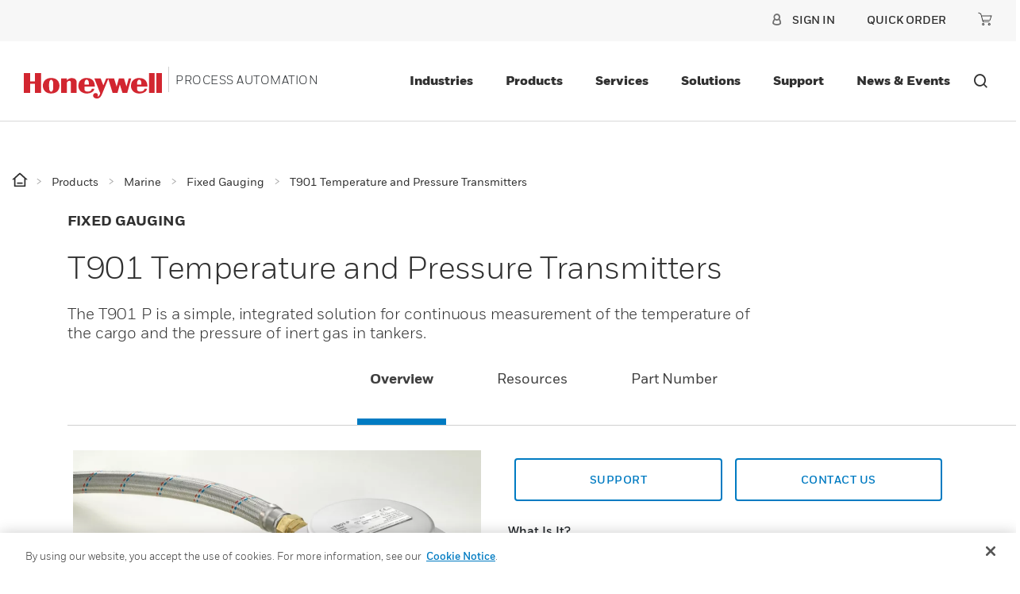

--- FILE ---
content_type: text/html;charset=utf-8
request_url: https://process.honeywell.com/us/en/products/marine/fixed-gauging/t901-temperature-and-pressure-transmitters
body_size: 29292
content:

<!DOCTYPE HTML>
<html lang="en-US">
    <head>

    <meta http-equiv="X-UA-Compatible" content="IE=edge"/>
    <meta charset="UTF-8"/>

        
        <title>T901 Temperature and Pressure Transmitters</title>
        <meta name="description" content="The T901 P is a simple, integrated solution for continuous measurement of the temperature of the cargo and the pressure of inert gas in tankers."/>
        
        <meta property="og:title" content="T901 Temperature and Pressure Transmitters"/>

    <meta name="viewport" content="width=device-width, initial-scale=1"/>
    
    
    
    <meta name="template" content="pim-product-detail-template"/>
    
    
    <meta property="og:type" content="website"/>
    

    
        
    
    
    
    
    
    <meta property="og:url" content="https://process.honeywell.com/content/process/us/en/products/marine/fixed-gauging/t901-temperature-and-pressure-transmitters"/>
    
  	 <script defer="defer" type="text/javascript" src="https://rum.hlx.page/.rum/@adobe/helix-rum-js@%5E2/dist/rum-standalone.js" data-routing="env=prod,tier=publish,ams=Honeywell"></script>
<link rel="canonical" href="https://process.honeywell.com/content/process/us/en/products/marine/fixed-gauging/t901-temperature-and-pressure-transmitters"/>

    

    

<link rel="shortcut icon" type="image/x-icon" href="/etc.clientlibs/baseline-tenant/clientlibs/clientlib-general/resources/icons/favicon.ico"/>


<p id="customHeadId" data-isEnabled="true" data-configLyticsScript="3ec01b787105aeb8747c33fe2dd78854" data-resourcePath="/content/process/us/en/products/detail/jcr:content" data-tenantPath="/content/hbtbt" style="display:none;"></p>



    




    
    




   

    
        <meta name="google-site-verification" content="rGfEFyl8zpu14Z4h6OxA5EDC6DeynEQpPpIKOREn8x8" />
    

    

    
        <style>.section-product-detail-resource-alert .alert{
justify-content:left;
}</style>
    

	<div class="access-check-main" data-path="/content/process/us/en/products/detail/jcr:content">
			<div class="fragment-toolId"></div>
			
			<input type="hidden" class="form-control " name="req-access-denied" value="/us/en/secure/access/denied"/>
	         <input type="hidden" class="form-control " name="req-access-pending" value="/us/en/secure/access/pending"/>
	         <input type="hidden" class="form-control " name="req-access-not-permitted" value="/us/en/secure/access/not-permitted"/>
	         <input type="hidden" class="form-control " name="req-access-asds" value="/us/en/secure/access/asds"/>
	         <input type="hidden" class="form-control " name="req-access-not-requested" value="/us/en/secure/access"/>
	</div>

    

    
    
    

    

    


        <script type="text/javascript" src="//assets.adobedtm.com/ccbae5a917c7/f5c6860161ac/launch-a1d601951085.min.js" async></script>


    
    
<link rel="stylesheet" href="/etc.clientlibs/basetenant-pim/clientlibs/v2/clientlib-base.min.a77631077d6fb92c1191261f6562ec8d.css" type="text/css">
<link rel="stylesheet" href="/etc.clientlibs/basetenant-pim/clientlibs/clientlib-base/vendor/bootstrap.min.f5fe10de863cf45c35fb55c4c0b93ffb.css" type="text/css">
<link rel="stylesheet" href="/etc.clientlibs/baseline-tenant/clientlibs/clientlib-react.min.d53810186b55047139f89536e4437ce5.css" type="text/css">
<link rel="stylesheet" href="/etc.clientlibs/basetenant-pim/clientlibs/v2/clientlib-pim-portal.min.ff75378463f2cc6c9b12b50a19af3554.css" type="text/css">
<link rel="stylesheet" href="/etc.clientlibs/basetenant-pim/clientlibs/v2/clientlib-pim-general.min.219b87206bdc3f85334d3e7e44a6539d.css" type="text/css">
<link rel="stylesheet" href="/etc.clientlibs/basetenant-pim/clientlibs/v2/clientlib-pim-pdp.min.df5b1fd40a663d6fef5f4f52d706ca15.css" type="text/css">
<link rel="stylesheet" href="/etc.clientlibs/baseline-tenant/clientlibs/clientlib-base-unify.min.451eed7071bdf2344fd203f275bbe7c0.css" type="text/css">
<link rel="stylesheet" href="/etc.clientlibs/baseline-tenant/clientlibs/v2/tenant-clientlibs/clientlib-process-v2.min.838e13b02c300d33dd6fbc09a1f1c112.css" type="text/css">
<link rel="stylesheet" href="/etc.clientlibs/basetenant-pim/clientlibs/v2/tenant-clientlibs/clientlib-process.min.d41d8cd98f00b204e9800998ecf8427e.css" type="text/css">



    

    

<script>(window.BOOMR_mq=window.BOOMR_mq||[]).push(["addVar",{"rua.upush":"false","rua.cpush":"true","rua.upre":"false","rua.cpre":"false","rua.uprl":"false","rua.cprl":"false","rua.cprf":"false","rua.trans":"SJ-a0532ad0-e082-4289-a1cd-e41c08e18a74","rua.cook":"false","rua.ims":"false","rua.ufprl":"false","rua.cfprl":"true","rua.isuxp":"false","rua.texp":"norulematch","rua.ceh":"false","rua.ueh":"false","rua.ieh.st":"0"}]);</script>
<script>!function(){function o(n,i){if(n&&i)for(var r in i)i.hasOwnProperty(r)&&(void 0===n[r]?n[r]=i[r]:n[r].constructor===Object&&i[r].constructor===Object?o(n[r],i[r]):n[r]=i[r])}try{var n=decodeURIComponent("%7B%22secure_cookie%22%3A%20true%7D");if(n.length>0&&window.JSON&&"function"==typeof window.JSON.parse){var i=JSON.parse(n);void 0!==window.BOOMR_config?o(window.BOOMR_config,i):window.BOOMR_config=i}}catch(r){window.console&&"function"==typeof window.console.error&&console.error("mPulse: Could not parse configuration",r)}}();</script>
                              <script>!function(a){var e="https://s.go-mpulse.net/boomerang/",t="addEventListener";if("False"=="True")a.BOOMR_config=a.BOOMR_config||{},a.BOOMR_config.PageParams=a.BOOMR_config.PageParams||{},a.BOOMR_config.PageParams.pci=!0,e="https://s2.go-mpulse.net/boomerang/";if(window.BOOMR_API_key="42GBF-3CPBW-YGXJD-YC9JD-NUNPT",function(){function n(e){a.BOOMR_onload=e&&e.timeStamp||(new Date).getTime()}if(!a.BOOMR||!a.BOOMR.version&&!a.BOOMR.snippetExecuted){a.BOOMR=a.BOOMR||{},a.BOOMR.snippetExecuted=!0;var i,_,o,r=document.createElement("iframe");if(a[t])a[t]("load",n,!1);else if(a.attachEvent)a.attachEvent("onload",n);r.src="javascript:void(0)",r.title="",r.role="presentation",(r.frameElement||r).style.cssText="width:0;height:0;border:0;display:none;",o=document.getElementsByTagName("script")[0],o.parentNode.insertBefore(r,o);try{_=r.contentWindow.document}catch(O){i=document.domain,r.src="javascript:var d=document.open();d.domain='"+i+"';void(0);",_=r.contentWindow.document}_.open()._l=function(){var a=this.createElement("script");if(i)this.domain=i;a.id="boomr-if-as",a.src=e+"42GBF-3CPBW-YGXJD-YC9JD-NUNPT",BOOMR_lstart=(new Date).getTime(),this.body.appendChild(a)},_.write("<bo"+'dy onload="document._l();">'),_.close()}}(),"".length>0)if(a&&"performance"in a&&a.performance&&"function"==typeof a.performance.setResourceTimingBufferSize)a.performance.setResourceTimingBufferSize();!function(){if(BOOMR=a.BOOMR||{},BOOMR.plugins=BOOMR.plugins||{},!BOOMR.plugins.AK){var e="true"=="true"?1:0,t="",n="clmwh4ax2kaba2lxkvuq-f-fb86d3f77-clientnsv4-s.akamaihd.net",i="false"=="true"?2:1,_={"ak.v":"39","ak.cp":"1243252","ak.ai":parseInt("606485",10),"ak.ol":"0","ak.cr":8,"ak.ipv":4,"ak.proto":"h2","ak.rid":"1aa7d13a","ak.r":47358,"ak.a2":e,"ak.m":"a","ak.n":"essl","ak.bpcip":"18.217.99.0","ak.cport":54300,"ak.gh":"23.208.24.233","ak.quicv":"","ak.tlsv":"tls1.3","ak.0rtt":"","ak.0rtt.ed":"","ak.csrc":"-","ak.acc":"","ak.t":"1769428329","ak.ak":"hOBiQwZUYzCg5VSAfCLimQ==[base64]/AU1qBG3KEN198ElCJo3RwXhtJOLcxHO+UXwMXdJ7YBwAar7bAfEHiiBGFqeXqiYhyBOOx9xGCG7hIIjzGJL0+cQhffhyWxleECZQZ1e3h9u7xsp8C8zFklgG0yDORH8WRXskYWsLtw9sAta//czUi2KFvJwgGVfS28WHttw=","ak.pv":"250","ak.dpoabenc":"","ak.tf":i};if(""!==t)_["ak.ruds"]=t;var o={i:!1,av:function(e){var t="http.initiator";if(e&&(!e[t]||"spa_hard"===e[t]))_["ak.feo"]=void 0!==a.aFeoApplied?1:0,BOOMR.addVar(_)},rv:function(){var a=["ak.bpcip","ak.cport","ak.cr","ak.csrc","ak.gh","ak.ipv","ak.m","ak.n","ak.ol","ak.proto","ak.quicv","ak.tlsv","ak.0rtt","ak.0rtt.ed","ak.r","ak.acc","ak.t","ak.tf"];BOOMR.removeVar(a)}};BOOMR.plugins.AK={akVars:_,akDNSPreFetchDomain:n,init:function(){if(!o.i){var a=BOOMR.subscribe;a("before_beacon",o.av,null,null),a("onbeacon",o.rv,null,null),o.i=!0}return this},is_complete:function(){return!0}}}}()}(window);</script></head>
    <body class="pim-product-detail pim-dynamic page basicpage">
        
        
            



            



<main>
    <div class="root responsivegrid">


<div class="aem-Grid aem-Grid--12 aem-Grid--default--12 ">
    
    <div class="pimDynamicXfragment experiencefragment aem-GridColumn aem-GridColumn--default--12">
<div class="cmp-experiencefragment cmp-experiencefragment--"><div class="xfpage page basicpage">
<div class="xf-content-height">
    


<div class="aem-Grid aem-Grid--12 aem-Grid--default--12 ">
    
    <div class="responsivegrid aem-GridColumn aem-GridColumn--default--12">


<div class="aem-Grid aem-Grid--12 aem-Grid--default--12 ">
    
    <div class="header aem-GridColumn aem-GridColumn--default--12">
    
    

    

    
    <input type="hidden" id="buyer_access_toolId" value="aAn1P000000fxUCSAY"/>
     
    <input type="hidden" id="nonLoginPageList" name="nonLoginPageList" value="gloveselector,/portal/*/*/searchresults"/>
    <div class="global-header-toplinks navigationV2 gdm-toplinks-row">
    

    



<div class="header-links-topline top-quick-links d-flex justify-content-end">
    

</div>

    

    <div class="header-links-topline gdm-header-navigation d-flex justify-content-md-end justify-content-end">
        
        <input type="hidden" name="soldto_control" value="true"/>
        <input type="hidden" name="soldto_control_internal" value="true"/>
        <input type="hidden" name="enable-eight-hrs" value="true"/>
		<input type="hidden" name="enable-one-hr" value="false"/>
		<input type="hidden" name="enable-one-hr-session-for-ex" value="true"/>
        <input type="hidden" id="fallBackLogicEnabled" name="fallBackLogicEnabled" value="false"/>
        <input type="hidden" id="enbleSalesOrgCountryDropdown" name="enbleSalesOrgCountryDropdown" value="false"/>
        <input type="hidden" name="redirection_url_notpermitted_page" value="/us/en/secure/myhps-home"/>
        <ul class="d-flex list-unstyled nav-gdm">
            
            
            <li class="gdm-currency-dropdown" style="display:none">
                <div class="currencydropdown">
                    







<input type="hidden" name="orderStatus_url" value="/us/en/secure/orders"/>
<input type="hidden" name="discountHistory_url" value="https://process.honeywell.com/shop/hps/en/requestDiscount/requestDiscountList"/>
<input type="hidden" name="quoteHistory_url" value="https://process.honeywell.com/shop/hps/en/my-account/my-quotations"/>
<input type="hidden" name="currency-resource-path" value="/content/experience-fragments/process/us/en/site/header/master/jcr:content/root/responsivegrid/header/header_currencydropdown"/>
<input type="hidden" name="tenant_path" value="/content/process"/>
<input type="hidden" name="getContactDetails_url" value="/pif/api/account/v1/get-contact-details"/>
<input type="hidden" id="currency-dropdown_restrictedLobGbeList"/>
<input type="hidden" class="currencyConfirmation_cart_check"/>
<input type="hidden" name="retain_currency"/>

<input type="hidden" class="currency_disabled"/>
<input type="hidden" class="currency_salesorg_disabled"/>
<input type="hidden" class="currency_dropdown_resourcepath" value="/content/experience-fragments/process/us/en/site/header/master/jcr:content/root/responsivegrid/header/header_currencydropdown"/>

<div class="currency-dropdown-details" aria-labelledby="dropdown-menu-currency" tabindex="0">
  <div class="currencydropdown-text">Currency: <span class="currencyValue"></span></div>
    <span aria-hidden="true" tabindex="-1" class="mvp-icon-carat_down currency-dropdown-toggle"></span>
    <div class="currency-display" style="display:none">
        <div class="currency-details">Localize your Content</div>
        <p class="currency-description">You can set your preferred currency for this account.</p>
        <div class="choose-currency">
            <p>Choose a Currency</p>
            <div class="sort-by-currency" data-tooltip-text="Currency can be changed only on home page">
                <select name="currency" id="currency">
                    </select>
                <input type="hidden" id="getCurrencyURL" value="/pif/api/ecommerce/v1/currencies/"/>
                <input type="hidden" id="getDelCurrURL" value="/pif/api/ecommerce/v1/mini-cart/"/>
				<input type="hidden" id="selectedCurrency"/>
                <input type="hidden" id="currencyJsonPath" value="/content/dam/baseline-tenant/currency-mapping/currency.json"/>
            </div>
        </div>
    </div>
</div>

<div class="currency-dropdown-list">
    <div class="currency-list">Currency</div>
    <div class="currencydropdown-list" style="display:none;">
        <div class="currencydropdown-selection">
            <button type="button" class="mobile-close" data-dismiss="modal" aria-label="Close">
                        <span class="mvp-icon-close-icon" aria-hidden="true"></span>
                        <span class="sr-only">Close</span>
                    </button>
            <ul class="choose-currency-list" id="choose-currency-list">
                <li class="currency-selection">CHOOSE YOUR CURRENCY</li>
            </ul>
        </div>
    </div>
</div>
<div class="modal fade bd-example-modal-lg" id="currencyModal" tabindex="-1" role="dialog" aria-labelledby="exampleModalCenterTitle" aria-hidden="true">
    <div class="modal-dialog modal-dialog-centered modal-lg" role="document">
        <div class="modal-content py-1 px-2">
            <div class="justify-content-center mb-3 h-auto modal-header">
                <h5 class="modal-title text-center" id="exampleModalLongTitle">Update Currency</h5>
            </div>
            <div class="modal-body">
                <p>Changing Currency will cause your current cart to be deleted. Click OK to proceed.</p>
                <p>To Keep your current cart, click CLOSE and then save your cart before changing currency. </p>
            </div>
            <div class="modal-footer d-flex border-0">
                <button type="button" class="btn btn-primary w-100 rounded-0" id="currencyMinicart">Ok</button>
                <button type="button" class="btn btn-light border w-100 rounded-0" data-dismiss="modal" id="cancelCurrMini">Close</button>
            </div>
        </div>
    </div>
</div>
                </div>
            </li>
            <li class="gdm-soldto-dropdown" style="display:none">
                <div class="soldto-dropdown">
                    

    
    
    
    
    
    
    <input type="hidden" id="userDetails_url" value="/pif/api/session/details"/>
    <input type="hidden" id="getContactDetails_url" value="/pif/api/account/v1/get-contact-details"/>
    <input type="hidden" id="account_select_label" value="CHOOSE A SOLD -TO ACCOUNT TO USE:"/>
    <input type="hidden" id="updateContactDetails_url" value="/pif/api/account/v1/update-passphrase"/>
  	<input type="hidden" id="acctname_m" value="ACCT:"/>
    <input type="hidden" class="soldto_disabled"/>
    <input type="hidden" class="soldto_salesorg_disabled"/>
    <input type="hidden" id="addToCart_url" value="/pif/api/ecommerce/v1/add-cart"/>
  	<input type="hidden" class="manage_acccounts_label" value="MANAGE MY CUSTOMER ORDERING ACCOUNTS"/>
    <input type="hidden" class="manage_acccounts_ctalink" value="/content/process/us/en/secure/account"/>
  	<input type="hidden" id="internalcsrerrormessage" value="We weren&#39;t able to process your request, please try again and if you continue to see this message, click &#39;Contact Us&#39; at the bottom of the page to report your issue to our web support team.  Thank you."/>
  	<input type="hidden" id="solrPartsSearchUrl"/>
  	<input type="hidden" name="soldtoRoles" value="/content/experience-fragments/process/us/en/site/header/master/jcr:content/root/responsivegrid/header/header_soldtodropdown.soldtoroles"/>
    <input type="hidden" id="soldto-dropdown_restrictedLobGbeList"/>

    <div class="soldTodropdown-details" aria-labelledby="dropdownButton" tabindex="0">
        <div class="soldto-account-details">Acct:
            <a id="default-soldTo-number"></a>
        </div>
        <span aria-hidden="true" tabindex="-1" class="mvp-icon-carat_down icon_cart_down_soldto soldtodropdown-dropdown-toggle"></span>
        <div class="soldto-details" style="display:none">
            <div class="account-details"> Select Account </div>
            <button type="button" class="close" data-dismiss="modal" aria-label="Close">
	            <span class="mvp-icon-close-icon" aria-hidden="true"></span> <span class="sr-only">Close</span>
	        </button>
            <p class="account-description"> Switching accounts will update the product catalog available to you. When switching accounts, your current cart will not move to the new account you select. Your current cart will be available if you log back into this account again.</p>
          	<div class="manage-cx-ordering-accounts">
    			<a href="/us/en/secure/account" class="manage-my-order-accounts">MANAGE MY CUSTOMER ORDERING ACCOUNTS</a>
			</div>
          	<div class="soldto-table-scroll-y soldto-acc-scrollbar">
            <table class="table table-striped" id="soldto-sort">
                <thead class="thead-dark">
                    <tr>
                        <th scope="col">&nbsp;</th>
                        <th scope="col" onclick="sortNumber()" class="accountno-sorting">Account#
                            <span aria-hidden="true" tabindex="-1" class="mvp-icon-carat_up"></span>
                            <span aria-hidden="true" tabindex="-1" class="mvp-icon-carat_down"></span>
                        </th>
                        <th scope="col" onclick="sortString(1)" class="accountname-sorting">Account Name
                            <span aria-hidden="true" tabindex="-1" class="mvp-icon-carat_up"></span>
                            <span aria-hidden="true" tabindex="-1" class="mvp-icon-carat_down"></span>
                        </th>
                      	<th scope="col" onclick="sortString(2)" class="cx-city-selector">City
                            <span aria-hidden="true" tabindex="-1" class="mvp-icon-carat_up"></span>
                            <span aria-hidden="true" tabindex="-1" class="mvp-icon-carat_down"></span>
                        </th>
                      	<th scope="col" onclick="sortNumber()" class="cx-zip-code">Zip/Post Code
                            <span aria-hidden="true" tabindex="-1" class="mvp-icon-carat_up"></span>
                            <span aria-hidden="true" tabindex="-1" class="mvp-icon-carat_down"></span>
                        </th>                      	
                    </tr>
                </thead>
                <tbody id="soldTo-Dropdown-dt"></tbody>
            </table>
           </div>
            <div class="soldto-cta-btns">
                <div class="btn-soldto-close soldto-close">CANCEL</div>
                <!-- <div class="btn btn-secondary soldto-proceed">
                    <a class="soldto-procees-click" href="#">PROCEED</a>
                </div> -->
                <div class="btn-soldto-proceed soldto-proceed">PROCEED</div>
			</div>
        </div>
    </div>
    <div class="soldtodropdown-list">
        <div class="soldto-account-list"> My Account</div>
        <div class="soldtoaccount-listing" style="display:none;">
            <div class="soldto-accountselection">
                <button type="button" class="mobile-close" data-dismiss="modal" aria-label="Close">
	                <span class="mvp-icon-close-icon" aria-hidden="true"></span>
	                <span class="sr-only">Close</span>
	            </button>
                <div class="soldto-table-scroll-y soldto-acc-mobile-scrollbar">
                	<ul class="soldto-navigation-list" id="soldTo-Dropdown-m"></ul>
              	</div>
            </div>
        </div>
    </div>


                </div>
            </li>
            <li class="gdm-sign-in">
                

    
    
    

    <!-- Include the headerfooter hbt Signin Link clientlib -->
    
    
<script src="/etc.clientlibs/baseline-tenant/clientlibs/clientlib-headerfooter-hbt-signin.min.e25df2c41fb1da0484d4ac3ba44168bf.js"></script>



    
    <div id="configSignInDetails" data-enablechainlogout-property="false"></div>
    
    

    <input type="hidden" class="form-control " name="app_id" value="80"/>
    <input type="hidden" class="form-control " name="simplified_registration_end_point" value="/pif/api/account/v1/registration/simplified"/>
    <input type="hidden" class="form-control " name="cancle_simplified_end_point" value="/pif/api/account/v1/registration/cancel-simplified"/>
    <input type="hidden" class="form-control " name="remaining_time_end_point" value="/pif/api/session/remaining-time"/>
    <input type="hidden" class="form-control " name="refresh_end_point" value="/pif/api/session/refresh"/>
    <input type="hidden" class="form-control " name="update_PUR_end_point" value="/pif/api/account/v1/update-pur"/>
    <input type="hidden" class="form-control " name="cwa_detail_end_point" value="/pif/api/account/v1/fetch-info"/>
    <input type="hidden" class="form-control " name="user_account_message_end_point" value="/pif/api/account/v1/user-account-message"/>
    <input type="hidden" class="form-control " name="user_status_end_point" value="/pif/api/account/v1/status"/>
    <input type="hidden" class="form-control " name="status_detail_end_point" value="/pif/api/account/v1/status"/>
    <input type="hidden" class="form-control " name="Update-userLog-endpoint" value="/pif/api/account/v1/user-log"/>
    <input type="hidden" class="form-control " name="Session-timeout-endpoint" value="/content/process/us/en/error/session-time-out.html"/>
    <input type="hidden" class="form-control " name="user-info-URI" value="/pif/api/session/details"/>
    <input type="hidden" class="form-control " name="request-authorization-URI" value="/pif/cwa/oauth/request/j_security_check"/>
    <input type="hidden" class="form-control " name="logout-Uri" value="https://authn.honeywell.com/idp/startSLO.ping"/>
    <input type="hidden" class="form-control " name="change-company-default-account" value="0011P000019wXsU"/>
    <input type="hidden" class="form-control " name="session_detail_end_point" value="/pif/api/session/details"/>
    <input type="hidden" class="form-control " name="simplified_registration_page" value="/us/en/secure/simplified-register"/>
    <input type="hidden" class="form-control " name="domain_id" value="801"/>
    <input type="hidden" class="form-control" name="large_file_url" value="/pif/api/case/v1/large-file-update"/>
    <!--Tech-Pub -->
    <input type="hidden" class="form-control " name="sbg_name" value="process"/>
    <input type="hidden" class="form-control " name="country-endpoint" value="/pif/api/account/v1/countries/country"/>
    <input type="hidden" class="form-control " name="engine_name" value="joule-bt-pmt-hps-edam-prod"/>
    <input type="hidden" class="form-control " name="download_get_all_end_point" value="/pif/api/techpub/v1/document/downloads/get-all"/>
    <input type="hidden" class="form-control " name="download_save_history_end_point" value="/pif/api/techpub/v1/document/downloads/save"/>
    <input type="hidden" class="form-control " name="favorites_get_all_end_point" value="/pif/api/techpub/v1/document/favorites/get-all"/>
    <input type="hidden" class="form-control " name="favorite_save_favorites_end_point" value="/pif/api/techpub/v1/document/favorites/save"/>
    <input type="hidden" class="form-control " name="favorites_delete_end_point" value="/pif/api/techpub/v1/document/favorites/remove"/>
    <input type="hidden" class="form-control " name="save_search_get_all_end_point" value="/pif/api/techpub/v1/saved-search/get-all"/>
    <input type="hidden" class="form-control " name="save_search_save_end_point" value="/pif/api/techpub/v1/saved-search/save"/>
    <input type="hidden" class="form-control " name="save_search_delete_end_point" value="/pif/api/techpub/v1/saved-search/remove"/>
    <input type="hidden" class="form-control " name="elastic_service_end_point" value="/content/experience-fragments/process/us/en/site/header/master/jcr:content/root/responsivegrid/header/signin.technicalsearchresult"/>
    <input type="hidden" class="form-control " name="account_revalidation_end_point" value="/pif/api/account/v1/common/user/revalidate"/>
    <input type="hidden" class="form-control " name="share_end_point" value="/pif/api/techpub/v1/notification/sharelink"/>
     <input type="hidden" class="form-control " name="bulk_invite_user_end_point" value="/pif/api/account/v1/registration/bulk-user-invite"/>
    <input type="hidden" class="form-control " name="preview_end_point" value="/pif/api/techpub/v1/preview"/>
    <input type="hidden" class="form-control " name="download_end_point" value="/pif/api/techpub/v1/download"/>
    <input type="hidden" class="form-control " name="domain_string" value="https://process.honeywell.com"/>
    <input type="hidden" class="form-control " name="Update-userLog-tool-endpoint" value="/pif/api/account/v1/tools/update-user-log"/>
    <input type="hidden" class="form-control " name="tool_id"/>
    <input type="hidden" class="form-control " name="permission_denied"/>
    <input type="hidden" class="form-control " name="favorites_get_all_end_point_new" value="/pif/api/favorite/v1/get-all-favorites"/>
    <input type="hidden" class="form-control " name="favorites_save_delete_end_point" value="/pif/api/favorite/v1/fav"/>
    <input type="hidden" class="form-control " name="sharelink_end_point" value="/pif/api/account/v1/notification/sharelink"/>
    <input type="hidden" class="form-control " name="delete_login_end_point" value="/content/experience-fragments/process/us/en/site/header/master/jcr:content/root/responsivegrid/header/signin.deletesessioncookie"/>
    <input type="hidden" class="form-control " name="rtnDeniedPage"/>
	<input type="hidden" class="form-control " name="enableRTNPage"/>
    <input type="hidden" class="form-control " name="template_name" value="HBT_Invitation_to_Register_Honeywell_Buildings"/>
    <input type="hidden" name="salesOrgCountryJsonPath"/>
    <input type="hidden" name="anonymousUserAccessTokenAPI"/>
    <input type="hidden" name="country-translation-endpoint"/>
    <input type="hidden" class="hbs-landing-page-URL"/>

    
        <div class="separator separator--left d-none d-lg-block"></div>
        <ul class="sign-in-list categories navbar-nav align-items-lg-center text-lg-center sign-in-dropdown">
            <li class="presigin nav-item primary-navigation-item" id="presignin-li" style="display:none">
                <a href="javascript:void(0);" class="dropdown-toggle sign-in-toggle"><span class="mvp-icon-user d-none d-lg-inline"></span><span class="signin-label d-none d-md-block" data-username="">Sign In</span><span class="signin-label d-flex justify-content-between align-items-center d-md-none" data-username="">SIGN IN TO ACCOUNT <span class="mvp-icon-carat_right caretRight d-lg-none d-block"></span></span></a>
                <div class="dropdown-menu sigin-nav-tier--two sign-menu-border" id="presignin-data" style="display: none;">
                    <div class="d-flex flex-column sign-column-div">
                        <div class="global-nav__top d-flex mobile-close align-items-center justify-content-end d-md-none">
                            <a href="#" class="mobile-close-button">
                                <span class="mvp-icon-close"></span>
                                <span class="sr-only">Close Side Navigation</span>
                            </a>
                        </div>
                        <div class="tier-two-tile left-rail-back d-md-none">
                            <a href="#" class="tier-two-tile__inner sign-in-back">
                                <span class="mvp-icon-carat_left"></span>
                                <span class="tier-two-tile__text">Back</span>
                            </a>
                        </div>
                        

                            <div class="d-flex flex-row sign-list_style">
                                <a class="sigin-menu_list d-flex align-items-center" href="/us/en/my-hps/register">
                                    <div>Create an Account</div>
                                </a>
                            </div>
                        
                        <div class="d-flex flex-row sign-list_style" id="presign-in">
                            
                                <a href="#" class="sigin-menu_list d-flex align-items-center">Sign in to myProcess</a>
                            
                        </div>

                    </div>
                </div>

            </li>

            <!--START post sign in-->
            <li class="postsignin postsignin-user nav-item primary-navigation-item" id="postsignin-li" aria-labelledby="dropdown-menu-signin" tabindex="0" style="display:none">
                <a class="dropdown-toggle d-flex sign-in-toggle">
                    <span class="mvp-icon-user d-none d-lg-block"></span>
                    <span class="signin-label d-flex align-items-baseline justify-content-between">
                        myProcess Home
                        <span class="mvp-icon-carat_right caretRight d-lg-none"></span></span>
						<span aria-hidden="true" tabindex="-1" class="mvp-icon-carat_down signin-dropdown-toggle"></span>

                </a>

                <div class="dropdown-menu nav-tier sigin-nav-tier--two sign-menu-border" id="postsignin-data" style="display:none">
                    <div class="d-flex flex-column sign-column-div">
                        <div class="global-nav__top d-flex align-items-center justify-content-end d-md-none">
                            <a href="#" class="mobile-close-button">
                                <span class="mvp-icon-close"></span>
                                <span class="sr-only">Close Side Navigation</span>
                            </a>
                        </div>
                        <div class="tier-two-tile left-rail-back d-md-none">
                            <a href="#" class="tier-two-tile__inner sign-in-back">
                                <span class="mvp-icon-carat_left"></span>
                                <span class="tier-two-tile__text">Account</span>
                            </a>
                        </div>
                        
                            <div class="d-flex flex-row sign-list_style">
                                <a class="sigin-menu_list d-flex align-items-center" data-redirection="default" href="/us/en/secure/myhps-home">
                                    <div>myProcess Home</div>
                                </a>
                            </div>
                        
                            <div class="d-flex flex-row sign-list_style">
                                <a class="sigin-menu_list d-flex align-items-center" data-redirection="default" href="/us/en/secure/account">
                                    <div>My Account</div>
                                </a>
                            </div>
                        
                            <div class="d-flex flex-row sign-list_style">
                                <a class="sigin-menu_list d-flex align-items-center" data-redirection="addQueryParameter" href="https://process.honeywell.com/shop/hps/en/my-account/favorite">
                                    <div>Favorites</div>
                                </a>
                            </div>
                        
                            <div class="d-flex flex-row sign-list_style">
                                <a class="sigin-menu_list d-flex align-items-center" data-redirection="addQueryParameter" href="https://process.honeywell.com/shop/hps/en/my-account/saved-carts">
                                    <div>Saved Cart</div>
                                </a>
                            </div>
                        
                            <div class="d-flex flex-row sign-list_style">
                                <a class="sigin-menu_list d-flex align-items-center" data-redirection="addQueryParameter" href="https://process.honeywell.com/shop/hps/en/my-account/address-book">
                                    <div>Address Book</div>
                                </a>
                            </div>
                        
                            <div class="d-flex flex-row sign-list_style">
                                <a class="sigin-menu_list d-flex align-items-center" data-redirection="default" href="https://process.honeywell.com/portal/us/en/order-status">
                                    <div>Order Management</div>
                                </a>
                            </div>
                        
                            <div class="d-flex flex-row sign-list_style">
                                <a class="sigin-menu_list d-flex align-items-center" data-redirection="default" href="https://process.honeywell.com/portal/us/en/invoice-management">
                                    <div>Invoice Management</div>
                                </a>
                            </div>
                        
                            <div class="d-flex flex-row sign-list_style">
                                <a class="sigin-menu_list d-flex align-items-center" data-redirection="addQueryParameter" href="https://process.honeywell.com/shop/hps/en/my-account/my-quotations">
                                    <div>Quote History</div>
                                </a>
                            </div>
                        
                            <div class="d-flex flex-row sign-list_style">
                                <a class="sigin-menu_list d-flex align-items-center" data-redirection="addQueryParameter" href="https://process.honeywell.com/shop/hps/en/requestDiscount/requestDiscountList">
                                    <div>Discount History</div>
                                </a>
                            </div>
                        
                            <div class="d-flex flex-row sign-list_style">
                                <a class="sigin-menu_list d-flex align-items-center" data-redirection="default" href="/us/en/secure/my-service-contracts">
                                    <div>Service Contracts</div>
                                </a>
                            </div>
                        
                        <div class="d-flex flex-row sign-list_style" id="postsign-in">
                            
                                <a href="https://authn.honeywell.com/idp/startSLO.ping?TargetResource=https://process.honeywell.com/shop/hps/en/logout" class="sigin-menu_list d-flex align-items-center"><div>SIGN OUT</div></a>
                            
                        </div>
                    </div>
                </div>
            </li>
            <!--END post sign in-->
        </ul>
    
    




            </li>
            <li class="gdm-notification-center" style="display:none">
                <div class="notificationcenter">
                    
      
      <div id="nc-spa-root" data-title-text="Notifications" data-notification-bell-icon="https://process.honeywell.com/content/dam/process/en/icons/notification-bell-icon.png" data-notification-close-icon="/content/dam/process/en/icons/notification-close-icon.png" data-notification-settings-icon="/content/dam/process/en/icons/notification-settings-icon.png" data-setting-icon-redirection-path="https://process.honeywell.com/us/en/secure/account/?tabchange=true" data-notification-duration="14" data-notification-large-bell-icon="/content/dam/images/large-bell.png" data-request-notification-path="https://process.honeywell.com/content/experience-fragments/process/us/en/site/header/master/jcr:content/root/responsivegrid/header/header_notificationcenter.notificationcenter" data-request-notificationlist-path="https://process.honeywell.com/content/experience-fragments/process/us/en/site/header/master/jcr:content/root/responsivegrid/header/header_notificationcenter.notificationcenterlist" data-interval-time="600000" class="gdm-notification">
      </div>

                </div>
            </li>
            <li class="gdm-quickcart" style="display:none">
                <div class="quickcart">
                    

<div class="quickCart-nav">
	<div class="quick-cart">
    	<a class="quickcart-name" href="#">Quick Order</a>
    	<input type="hidden" id="quickcart_url" value="https://process.honeywell.com/shop/hps/en/quickCart"/>
        <input type="hidden" id="userDetails_url" value="/pif/api/session/details"/>
    	<input type="hidden" id="getContactDetails_url" value="/pif/api/account/v1/get-contact-details"/>
        <input type="hidden" id="errorpopup_url" value="/content/process/us/en/error/cart-error-page.html"/>
	    <input type="hidden" id="salesOrgqc" value="true"/>
		<input type="hidden" id="quickcart_restrictedLobGbeList"/>
	</div>
</div>

                </div>
            </li>
            <li class="gdm-mini-cart" style="display:none">
                <div class="minicart">
                    






	





<div class="mini-cart">
    <a class="miniIcons" aria-label="View shopping cart" href="#">
        <div class="carticon"></div>
        <span data-quantity="" class="rmCount" id='lblCartCount'></span>
        
    </a>
    <input type="hidden" id="minicart_url" value="https://process.honeywell.com/shop/hps/en/cart"/>
    <input type="hidden" id="userDetails_url" value="/pif/api/session/details"/>
    <input type="hidden" id="getContactDetails_url" value="/pif/api/account/v1/get-contact-details"/>
    <input type="hidden" id="pifcarturl" value="/pif/api/ecommerce/v1/mini-cart/"/>
	<input type="hidden" id="getTotalItems"/>
	<input type="hidden" id="errorpopup_url" value="/content/process/us/en/error/cart-error-page.html"/>
	<input type="hidden" id="salesOrg" value="true"/>
	<input type="hidden" id="savedFavoriteSoldTos_url" value="/pif/api/soldto/favorite/v1/user"/>
    <input type="hidden" id="saveFavoriteSoldTos_url" value="/pif/api/soldto/favorite/v1/user"/>	
    <input type="hidden" class="ecomm-status-acctselemp" data-soldto-details-endpoint-propertyecomm="/pif/api/order/v1/soldto"/>
	<input type="hidden" id="updateDefaultSoldTo_url" value="/pif/api/soldto/favorite/v1/user/soldto/"/>
	<input type="hidden" name="store-internalUserecomm" value="/pif/api/account/v1/status"/>
    <input type="hidden" name="tenant_path_url" value="/content/process"/>
    <input type="hidden" id="enableListFunctionality"/>
    <input type="hidden" id="savedSkusPage_url" value=".html"/>
    <input type="hidden" id="ecommPersonaCheckmc"/>
    <input type="hidden" id="minicart_restrictedLobGbeList"/>
</div>

                </div>
            </li>
			
        </ul>
				<input type="hidden" id="internalcsruserflow" value="true"/>
    </div>
    
    </div>
    <div class="modal-backdrop loading-backdrop  js-loading-modal" style="display: none;">
        <div class="loading"></div>
    </div>
    <div class="background-overlay"></div>


<header class="global-header navigationV2 aem-Grid aem-Grid--12  gdm-ecomm-header">
    <div class="global-header-container aem-GridColumn">
        <button class="mobile-menu-button icon-hamburger mobile-hamburger"></button>
        <div class="logo-container">
            
            
            
                
                <a href="/us/en/home" class="logo-link m-0" tabindex="0">
                    <img src="/content/dam/honeywellbt/en/images/logos/honeywell-logo.svg" width="175" height="175" alt="Honeywell Logo"/>
                </a>
                <h2 class="tagline">PROCESS AUTOMATION</h2>
            

        </div>
        <div class="nav-container">
			
            
                <div class="navigation-v2-container" id="navigationV2Container">
                    <div class="navigationv2 navigation">

<div class="cmp-navigation-v2">
    <ul class="navigation__close mobile-hide">
        <li class="mobile-close">
            <button class="mobile-close-button icon icon-close" aria-label="Close Navigation">Close</button>
        </li>
    </ul>
    
        
            
            
                
    <div class="primary-navigation-v2" role="navigation" data-redirect-page="/content/process/us/en/home.html" aria-label="Industries">
        <div class="enhanced-flyout" id="enhanced-flyout-nav">
            
            <ul class="cmp-navigation-v2__nav-level-1  ">

                <li class="cmp-navigation-v2__item enhanced-primary-nav-item primary-nav-item" data-redirect="false" data-locale="en_us">
                    
    

                    
                    
                        <a href="javascript:void(0);" class="cmp-navigation-v2__item-link primary-nav navlink ">Industries
                            
                        </a>
                        
                            <span class="icon icon-carat_right go-to-subnav"></span>
                        
                    
                    
                    
                        <nav class="secondary-navigation-v2" role="navigation">
                            <div class="aem-Grid aem-Grid--default--12 aem-Grid--phone--12">
                                
                                <div class="aem-GridColumn aem-GridColumn--default--12 mobile-fullscreen">
                                    <div class="mobile-back nav-title-primary">
                                        <span class="icon icon-carat_left go-to-prevnav"></span>
                                        Industries
                                    </div>
                                    <ul class="lazy-entry cmp-navigation-v2__nav-level-2" data-size="3">

                                        
    
    
        <div class="enhanced-Flyout-items row">
            <div class="enhanced-Flyout__column-one col-md-3">
                
                    

    
        
            <li class="cmp-navigation-v2__item enhanced-secondary-nav-item">
                
                
                    
                    
                        <a href="/us/en/industries/renewable-and-energy-storage-solutions" class="cmp-navigation-v2__item-link navlink title-nav-dark" target="_self">Renewables and Energy Storage Solutions</a>
                        <span class="icon icon-carat_right go-to-subnav"></span>
                    
                
                
            </li>
        
    
        
            <li class="cmp-navigation-v2__item enhanced-secondary-nav-item">
                
                
                    
                    
                        <a href="/us/en/industries/manufacturing" class="cmp-navigation-v2__item-link navlink title-nav-dark" target="_self">Manufacturing</a>
                        <span class="icon icon-carat_right go-to-subnav"></span>
                    
                
                
                    
    
        
            <nav class="sub-navigation-v2" role="navigation">
                <ul class="cmp-navigation-v2__nav-level-">
                    
                    
                        
                            
                                
    <li class="cmp-navigation-v2__item">
        
    
    
    
        
        
            <a href="/us/en/industries/manufacturing/glass" class="cmp-navigation-v2__item-link navlink " target="_self">
                <span></span>Glass</a>
            
            
            
            
        
    
    
    

        
    </li>

                            
                        
                            
                                
    <li class="cmp-navigation-v2__item">
        
    
    
    
        
        
            <a href="/us/en/industries/manufacturing/automotive" class="cmp-navigation-v2__item-link navlink " target="_self">
                <span></span>Automotive</a>
            
            
            
            
        
    
    
    

        
    </li>

                            
                        
                            
                                
    <li class="cmp-navigation-v2__item">
        
    
    
    
        
        
            <a href="/us/en/industries/manufacturing/food-and-beverage" class="cmp-navigation-v2__item-link navlink " target="_self">
                <span></span>Food &amp; Beverage</a>
            
            
            
            
        
    
    
    

        
    </li>

                            
                        
                    
                </ul>
            </nav>
        
    
    

                
            </li>
        
    
        
            <li class="cmp-navigation-v2__item enhanced-secondary-nav-item">
                
                
                    
                    
                        <a href="/us/en/industries/construction" class="cmp-navigation-v2__item-link navlink title-nav-dark" target="_self">Construction</a>
                        <span class="icon icon-carat_right go-to-subnav"></span>
                    
                
                
                    
    
        
            <nav class="sub-navigation-v2" role="navigation">
                <ul class="cmp-navigation-v2__nav-level-">
                    
                    
                        
                            
                                
    <li class="cmp-navigation-v2__item">
        
    
    
    
        
        
            <a href="/us/en/industries/construction/commercial-hvac" class="cmp-navigation-v2__item-link navlink " target="_self">
                <span></span>Commercial HVAC</a>
            
            
            
            
        
    
    
    

        
    </li>

                            
                        
                            
                                
    <li class="cmp-navigation-v2__item">
        
    
    
    
        
        
            <a href="/us/en/industries/construction/building-materials" class="cmp-navigation-v2__item-link navlink " target="_self">
                <span></span>Building Materials</a>
            
            
            
            
        
    
    
    

        
    </li>

                            
                        
                            
                                
    <li class="cmp-navigation-v2__item">
        
    
    
    
        
        
            <a href="/us/en/industries/construction/asphalt" class="cmp-navigation-v2__item-link navlink " target="_self">
                <span></span>Asphalt</a>
            
            
            
            
        
    
    
    

        
    </li>

                            
                        
                    
                </ul>
            </nav>
        
    
    

                
            </li>
        
    
        
    
        
    
        
    
        
    
        
    
        
    
        
    
        
    


                
                
            </div>
            <div class="enhanced-Flyout__column-two col-md-3">
                
                    

    
        
    
        
    
        
    
        
            <li class="cmp-navigation-v2__item enhanced-secondary-nav-item">
                
                
                    
                    
                        <a href="/us/en/industries/mining-minerals-metals" class="cmp-navigation-v2__item-link navlink title-nav-dark" target="_self">Mining, Minerals and Metals</a>
                        <span class="icon icon-carat_right go-to-subnav"></span>
                    
                
                
                    
    
        
            <nav class="sub-navigation-v2" role="navigation">
                <ul class="cmp-navigation-v2__nav-level-">
                    
                    
                        
                            
                                
    <li class="cmp-navigation-v2__item">
        
    
    
    
        
        
            <a href="/us/en/industries/mining-minerals-metals/metal-production-finishing" class="cmp-navigation-v2__item-link navlink " target="_self">
                <span></span>Metal Production &amp; Finishing</a>
            
            
            
            
        
    
    
    

        
    </li>

                            
                        
                            
                                
    <li class="cmp-navigation-v2__item">
        
    
    
    
        
        
            <a href="/us/en/industries/mining-minerals-metals/critical-mineral-conference-perth-sept-20250" class="cmp-navigation-v2__item-link navlink " target="_self">
                <span></span>Critical Mineral Conference</a>
            
            
            
            
        
    
    
    

        
    </li>

                            
                        
                    
                </ul>
            </nav>
        
    
    

                
            </li>
        
    
        
            <li class="cmp-navigation-v2__item enhanced-secondary-nav-item">
                
                
                    
                    
                        <a href="/us/en/industries/oil_gas_hydrocarbons" class="cmp-navigation-v2__item-link navlink title-nav-dark" target="_self">Oil and Gas/ Hydrocarbons</a>
                        <span class="icon icon-carat_right go-to-subnav"></span>
                    
                
                
                    
    
        
            <nav class="sub-navigation-v2" role="navigation">
                <ul class="cmp-navigation-v2__nav-level-">
                    
                    
                        
                            
                                
    <li class="cmp-navigation-v2__item">
        
    
    
    
        
        
            <a href="/us/en/industries/oil_gas_hydrocarbons/pipelines-oil-gas" class="cmp-navigation-v2__item-link navlink " target="_self">
                <span></span>Pipelines Oil &amp; Gas</a>
            
            
            
            
        
    
    
    

        
    </li>

                            
                        
                            
                                
    <li class="cmp-navigation-v2__item">
        
    
    
    
        
        
            <a href="/us/en/industries/oil_gas_hydrocarbons/refining" class="cmp-navigation-v2__item-link navlink " target="_self">
                <span></span>Refining and Petrochemicals</a>
            
            
            
            
        
    
    
    

        
    </li>

                            
                        
                            
                                
    <li class="cmp-navigation-v2__item">
        
    
    
    
        
        
            <a href="/us/en/industries/oil_gas_hydrocarbons/onshore-production" class="cmp-navigation-v2__item-link navlink " target="_self">
                <span></span>Onshore Production</a>
            
            
            
            
        
    
    
    

        
    </li>

                            
                        
                            
                                
    <li class="cmp-navigation-v2__item">
        
    
    
    
        
        
            <a href="/us/en/industries/oil_gas_hydrocarbons/terminals" class="cmp-navigation-v2__item-link navlink " target="_self">
                <span></span>Oil &amp; Gas Terminals</a>
            
            
            
            
        
    
    
    

        
    </li>

                            
                        
                            
                                
    <li class="cmp-navigation-v2__item">
        
    
    
    
        
        
            <a href="/us/en/industries/oil_gas_hydrocarbons/offshore-production" class="cmp-navigation-v2__item-link navlink " target="_self">
                <span></span>Offshore Production</a>
            
            
            
            
        
    
    
    

        
    </li>

                            
                        
                            
                                
    <li class="cmp-navigation-v2__item">
        
    
    
    
        
        
            <a href="/us/en/industries/oil_gas_hydrocarbons/lng" class="cmp-navigation-v2__item-link navlink " target="_self">
                <span></span>LNG</a>
            
            
            
            
        
    
    
    

        
    </li>

                            
                        
                            
                                
    <li class="cmp-navigation-v2__item">
        
    
    
    
        
        
            <a href="/us/en/industries/oil_gas_hydrocarbons/gas-processing" class="cmp-navigation-v2__item-link navlink " target="_self">
                <span></span>Gas Processing</a>
            
            
            
            
        
    
    
    

        
    </li>

                            
                        
                            
                                
    <li class="cmp-navigation-v2__item">
        
    
    
    
        
        
            <a href="/us/en/industries/oil_gas_hydrocarbons/digital-refinery" class="cmp-navigation-v2__item-link navlink " target="_self">
                <span></span>Digital Refinery</a>
            
            
            
            
        
    
    
    

        
    </li>

                            
                        
                    
                </ul>
            </nav>
        
    
    

                
            </li>
        
    
        
            <li class="cmp-navigation-v2__item enhanced-secondary-nav-item">
                
                
                    
                    
                        <a href="/us/en/industries/life-sciences" class="cmp-navigation-v2__item-link navlink title-nav-dark" target="_self">Life Sciences</a>
                        <span class="icon icon-carat_right go-to-subnav"></span>
                    
                
                
                    
    
        
            <nav class="sub-navigation-v2" role="navigation">
                <ul class="cmp-navigation-v2__nav-level-">
                    
                    
                        
                            
                                
    <li class="cmp-navigation-v2__item">
        
    
    
    
        
        
            <a href="/us/en/industries/life-sciences/healthcare" class="cmp-navigation-v2__item-link navlink " target="_self">
                <span></span>Healthcare</a>
            
            
            
            
        
    
    
    

        
    </li>

                            
                        
                            
                                
    <li class="cmp-navigation-v2__item">
        
    
    
    
        
        
            <a href="/us/en/industries/life-sciences/food-and-beverage" class="cmp-navigation-v2__item-link navlink " target="_self">
                <span></span>Food and Beverage</a>
            
            
            
            
        
    
    
    

        
    </li>

                            
                        
                            
                                
    <li class="cmp-navigation-v2__item">
        
    
    
    
        
        
            <a href="/us/en/industries/life-sciences/pharmaceuticals_biotechnology" class="cmp-navigation-v2__item-link navlink " target="_self">
                <span></span>Pharmaceuticals/ Biotechnology</a>
            
            
            
            
        
    
    
    

        
    </li>

                            
                        
                    
                </ul>
            </nav>
        
    
    

                
            </li>
        
    
        
    
        
    
        
    
        
    
        
    


                
                
            </div>
            <div class="enhanced-Flyout__column-three col-md-3">
                
                    

    
        
    
        
    
        
    
        
    
        
    
        
    
        
            <li class="cmp-navigation-v2__item enhanced-secondary-nav-item">
                
                
                    
                    
                        <a href="/us/en/industries/power-and-water" class="cmp-navigation-v2__item-link navlink title-nav-dark" target="_self">Power and Water</a>
                        <span class="icon icon-carat_right go-to-subnav"></span>
                    
                
                
                    
    
        
            <nav class="sub-navigation-v2" role="navigation">
                <ul class="cmp-navigation-v2__nav-level-">
                    
                    
                        
                            
                                
    <li class="cmp-navigation-v2__item">
        
    
    
    
        
        
            <a href="/us/en/industries/power-and-water/water-and-wastewater-treatment" class="cmp-navigation-v2__item-link navlink " target="_self">
                <span></span>Water &amp; Wastewater Solutions</a>
            
            
            
            
        
    
    
    

        
    </li>

                            
                        
                    
                </ul>
            </nav>
        
    
    

                
            </li>
        
    
        
            <li class="cmp-navigation-v2__item enhanced-secondary-nav-item">
                
                
                    
                    
                        <a href="/us/en/industries/sheet-manufacturing" class="cmp-navigation-v2__item-link navlink title-nav-dark" target="_self">Sheet Manufacturing</a>
                        <span class="icon icon-carat_right go-to-subnav"></span>
                    
                
                
                    
    
        
            <nav class="sub-navigation-v2" role="navigation">
                <ul class="cmp-navigation-v2__nav-level-">
                    
                    
                        
                            
                                
    <li class="cmp-navigation-v2__item">
        
    
    
    
        
        
            <a href="/us/en/industries/sheet-manufacturing/pulp-and-paper" class="cmp-navigation-v2__item-link navlink " target="_self">
                <span></span>Pulp &amp; Paper</a>
            
            
            
            
        
    
    
    

        
    </li>

                            
                        
                            
                                
    <li class="cmp-navigation-v2__item">
        
    
    
    
        
        
            <a href="/us/en/industries/sheet-manufacturing/films-metals-coatings-and-calendering" class="cmp-navigation-v2__item-link navlink " target="_self">
                <span></span>Films Metals Coatings And Calendering</a>
            
            
            
            
        
    
    
    

        
    </li>

                            
                        
                            
                                
    <li class="cmp-navigation-v2__item">
        
    
    
    
        
        
            <a href="/us/en/industries/sheet-manufacturing/lithium-ion-batteries" class="cmp-navigation-v2__item-link navlink " target="_self">
                <span></span>Lithium Ion Batteries</a>
            
            
            
            
        
    
    
    

        
    </li>

                            
                        
                    
                </ul>
            </nav>
        
    
    

                
            </li>
        
    
        
            <li class="cmp-navigation-v2__item enhanced-secondary-nav-item">
                
                
                    
                    
                        <a href="/us/en/industries/chemicals" class="cmp-navigation-v2__item-link navlink title-nav-dark" target="_self">Chemicals</a>
                        <span class="icon icon-carat_right go-to-subnav"></span>
                    
                
                
                    
    
        
            <nav class="sub-navigation-v2" role="navigation">
                <ul class="cmp-navigation-v2__nav-level-">
                    
                    
                        
                            
                                
    <li class="cmp-navigation-v2__item">
        
    
    
    
        
        
            <a href="/us/en/industries/chemicals/petrochemicals-and-polymers" class="cmp-navigation-v2__item-link navlink " target="_self">
                <span></span>Petrochemicals &amp; Polymers</a>
            
            
            
            
        
    
    
    

        
    </li>

                            
                        
                            
                                
    <li class="cmp-navigation-v2__item">
        
    
    
    
        
        
            <a href="/us/en/industries/chemicals/inorganic-chemicals" class="cmp-navigation-v2__item-link navlink " target="_self">
                <span></span>Inorganic Chemicals </a>
            
            
            
            
        
    
    
    

        
    </li>

                            
                        
                    
                </ul>
            </nav>
        
    
    

                
            </li>
        
    
        
    
        
    


                
                
            </div>
            <div class="enhanced-Flyout__column-four col-md-3">
                
                    

    
        
    
        
    
        
    
        
    
        
    
        
    
        
    
        
    
        
    
        
            <li class="cmp-navigation-v2__item enhanced-secondary-nav-item">
                
                
                    
                        <a href="/us/en/industries/original-equipment-manufacturers/oem-partner-program" class="cmp-navigation-v2__item-link navlink title-nav-dark" target="_self">Original Equipment Manufacturers</a>
                        <span class="icon icon-carat_right go-to-subnav"></span>
                    
                    
                
                
            </li>
        
    
        
            <li class="cmp-navigation-v2__item enhanced-secondary-nav-item">
                
                
                    
                        <a href="https://process.honeywell.com/us/en/initiative/upstream-production-performance-suite" class="cmp-navigation-v2__item-link navlink title-nav-dark" target="_self">Upstream</a>
                        <span class="icon icon-carat_right go-to-subnav"></span>
                    
                    
                
                
                    
    
        
            <nav class="sub-navigation-v2" role="navigation">
                <ul class="cmp-navigation-v2__nav-level-">
                    
                    
                        
                            
                                
    <li class="cmp-navigation-v2__item">
        
    
    
    
        
        
            <a href="/us/en/industries/upstream/onshore-production" class="cmp-navigation-v2__item-link navlink " target="_self">
                <span></span>Onshore Production</a>
            
            
            
            
        
    
    
    

        
    </li>

                            
                        
                            
                                
    <li class="cmp-navigation-v2__item">
        
    
    
    
        
        
            <a href="/us/en/industries/upstream/offshore-production" class="cmp-navigation-v2__item-link navlink " target="_self">
                <span></span>Offshore Production</a>
            
            
            
            
        
    
    
    

        
    </li>

                            
                        
                            
                                
    <li class="cmp-navigation-v2__item">
        
    
    
    
        
        
            <a href="/us/en/industries/upstream/gas-processing" class="cmp-navigation-v2__item-link navlink " target="_self">
                <span></span>Gas Processing</a>
            
            
            
            
        
    
    
    

        
    </li>

                            
                        
                    
                </ul>
            </nav>
        
    
    

                
            </li>
        
    


                
                
            </div>
        </div>
    


                                    </ul>
                                </div>
                                
                            </div>
                        </nav>
                    
                </li>
            </ul>
        </div>
    </div>

            
            
            
            
            
            
        
            
            
            
                
    <div class="primary-navigation-v2" role="navigation" data-redirect-page="/content/process/us/en/home.html" aria-label="Products">
        <div class="product-flyout" id="product-flyout-nav">
            
            
            <ul class="cmp-navigation-v2__nav-level-1  ">

                <li class="cmp-navigation-v2__item product-primary-nav-item primary-nav-item" data-lazy="true" data-redirect="false" data-locale="en_us">
                    
    

                    
                    
                    
                        
                        
                            <a href="/us/en/products" class="cmp-navigation-v2__item-link primary-nav navlink " target="_self" tabindex="0">Products
                                
                            </a>
                            <span class="icon icon-carat_right go-to-subnav"></span>
                        
                    
                    
                        <nav class="secondary-navigation-v2" role="navigation">
                            <div class="aem-Grid aem-Grid--default--12 aem-Grid--phone--12">
                                
                                <div class="aem-GridColumn aem-GridColumn--default--12 mobile-fullscreen">
                                    <div class="mobile-back nav-title-primary">
                                        <span class="icon icon-carat_left go-to-prevnav"></span>
                                    </div>
                                    <ul class="lazy-entry cmp-navigation-v2__nav-level-2" data-payload="{&#34;type&#34;:&#34;productFlyout&#34;,&#34;level&#34;:2,&#34;tab&#34;:false,&#34;showOneLvl&#34;:false,&#34;isTeaser&#34;:false,&#34;navTitle&#34;:&#34;Products&#34;,&#34;numberOfCol&#34;:3,&#34;dynamicProductFlyout&#34;:true,&#34;productStartLevel&#34;:2}" data-lazy="/content/process/us/en/products.subnav-v2.productFlyout.html" data-size="3">

                                        

                                    </ul>
                                </div>
                                
                            </div>
                        </nav>
                    
                </li>
            </ul>
        </div>
    </div>

            
            
            
            
            
        
            
            
            
            
                
    
        <div class="primary-navigation-v2" data-redirect-page="/content/process/us/en/home.html" aria-label="Services">
            <div class="descriptive-flyout" id="descriptive-flyout-nav">
                <ul class="cmp-navigation-v2__nav-level-1 ">
                    

                    <li class="cmp-navigation-v2__item descriptive-primary-nav-item primary-nav-item" data-redirect="false" data-locale="en_us">
                        
    

                        
                        
                            <a href="javascript:void(0);" class="cmp-navigation-v2__item-link primary-nav navlink ">Services
                                
                            </a>
                            <span class="icon icon-carat_right go-to-subnav"></span>
                        
                        
                        
                            <nav class="secondary-navigation-v2" role="navigation">
                                <div class="aem-Grid aem-Grid--default--12 aem-Grid--phone--12">
                                    
                                    <div class="aem-GridColumn aem-GridColumn--default--12 mobile-fullscreen">
                                        <div class="mobile-back nav-title-primary">
                                            <span class="icon icon-carat_left go-to-prevnav"></span>
                                            Services
                                        </div>
                                        <ul class="lazy-entry cmp-navigation-v2__nav-level-2 row">

                                            

    
        <li class="cmp-navigation-v2__item descriptive-secondary-nav-item col-md-3">
            
            
                
                    <a href="https://process.honeywell.com/us/en/services/cybersecurity-services/honeywell-professional-ot-cybersecurity-services" class="cmp-navigation-v2__item-link navlink" target="_self">
                        <span class="cmp-navigation-v2__item-title">Cybersecurity Services</span>
                        <div class="cmp-navigation-v2__item-description mobile-hide">Highly skilled OT cybersecurity consultants can provide services to support your cybersecurity needs.</div>
                    </a>
                
                
            
        </li>
    
        <li class="cmp-navigation-v2__item descriptive-secondary-nav-item col-md-3">
            
            
                
                
                    <a href="/us/en/services/fire-and-gas-services" class="cmp-navigation-v2__item-link navlink" target="_self">
                        <span class="cmp-navigation-v2__item-title">Fire &amp; Gas Services</span>
                        <div class="cmp-navigation-v2__item-description mobile-hide">Process fire and gas systems play a key role in protecting valuable production assets.</div>
                    </a>
                
            
        </li>
    
        <li class="cmp-navigation-v2__item descriptive-secondary-nav-item col-md-3">
            
            
                
                
                    <a href="/us/en/services/control-system-services" class="cmp-navigation-v2__item-link navlink" target="_self">
                        <span class="cmp-navigation-v2__item-title">Control System Services</span>
                        <div class="cmp-navigation-v2__item-description mobile-hide">Modernize systems, optimize performance, and help mitigate cybersecurity risks.</div>
                    </a>
                
            
        </li>
    
        <li class="cmp-navigation-v2__item descriptive-secondary-nav-item col-md-3">
            
            
                
                
                    <a href="/us/en/services/combustion-safety-services" class="cmp-navigation-v2__item-link navlink" target="_self">
                        <span class="cmp-navigation-v2__item-title">Combustion Services</span>
                        <div class="cmp-navigation-v2__item-description mobile-hide">Technical services and engineered solutions for fuel-fired equipment across all major industries. </div>
                    </a>
                
            
        </li>
    
        <li class="cmp-navigation-v2__item descriptive-secondary-nav-item col-md-3">
            
            
                
                
                    <a href="/us/en/services/training" class="cmp-navigation-v2__item-link navlink" target="_self">
                        <span class="cmp-navigation-v2__item-title">Training</span>
                        <div class="cmp-navigation-v2__item-description mobile-hide">Honeywell Academy offers a variety of courses to keep your workers updated on the latest technology.</div>
                    </a>
                
            
        </li>
    
        <li class="cmp-navigation-v2__item descriptive-secondary-nav-item col-md-3">
            
            
                
                    <a href="https://automation.honeywell.com/us/en/solutions/smart-energy/services/utilities" class="cmp-navigation-v2__item-link navlink" target="_blank">
                        <span class="cmp-navigation-v2__item-title">Utility Services</span>
                        <div class="cmp-navigation-v2__item-description mobile-hide">Industry services, including: AMI upgrades, gas line locating, and water leak detection.</div>
                    </a>
                
                
            
        </li>
    
        <li class="cmp-navigation-v2__item descriptive-secondary-nav-item col-md-3">
            
            
                
                    <a href="https://automation.honeywell.com/us/en/solutions/smart-energy/services/sgs" class="cmp-navigation-v2__item-link navlink" target="_blank">
                        <span class="cmp-navigation-v2__item-title">Smart Grid Solutions &amp; Services (SGS)</span>
                        <div class="cmp-navigation-v2__item-description mobile-hide">Comprehensive energy efficiency solutions for the Utility Industry</div>
                    </a>
                
                
            
        </li>
    
        <li class="cmp-navigation-v2__item descriptive-secondary-nav-item col-md-3">
            
            
                
                
                    <a href="/us/en/services/maintenance-assist" class="cmp-navigation-v2__item-link navlink" target="_self">
                        <span class="cmp-navigation-v2__item-title">Maintenance Assist</span>
                        <div class="cmp-navigation-v2__item-description mobile-hide">Maintenance Assist is Honeywell’s advanced Generative AI digital assistant designed to streamline maintenance tasks and enhance efficiency.</div>
                    </a>
                
            
        </li>
    



                                        </ul>
                                    </div>
                                </div>
                            </nav>
                        
                    </li>

                </ul>
            </div>
        </div>
    

            
            
            
            
        
            
            
            
            
            
            
            
                
    <div class="primary-navigation-v2" role="navigation" data-redirect-page="/content/process/us/en/home.html">
        <div class="enhanced-flyout" id="enhanced-flyout-sequence">
            
            <ul class="cmp-navigation-v2__nav-level-1  ">
                <li class="cmp-navigation-v2__item enhanced-primary-nav-item primary-nav-item" data-redirect="false" data-locale="en_us">
                    
    

                    
                    
                        <a href="javascript:void(0);" class="cmp-navigation-v2__item-link primary-nav navlink ">Solutions
                            
                        </a>
                        
                            <span class="icon icon-carat_right go-to-subnav"></span>
                        
                    
                    
                    
                        <nav class="secondary-navigation-v2" role="navigation">
                            <div class="aem-Grid aem-Grid--default--12 aem-Grid--phone--12">
                                
                                <div class="aem-GridColumn aem-GridColumn--default--12 mobile-fullscreen">
                                    <div class="mobile-back nav-title-primary">
                                        <span class="icon icon-carat_left go-to-prevnav"></span>
                                        Solutions
                                    </div>
                                    <ul class="lazy-entry cmp-navigation-v2__nav-level-2 enhanced-seq-lazy" data-size="3">

                                        
    
    
        <div class="enhanced-Flyout__Sequence row">
            <div class="enhanced-sequence__column-one col-md-3">
                

            
                
                
                    
                    <ul>
                        <li class="cmp-navigation-v2__item enhanced-secondary-nav-item">
                            
                            
                                
                                
                                    <a href="/us/en/solutions/experion-solution-suites" class="cmp-navigation-v2__item-link navlink title-nav-dark" target="_self">Experion Solution Suites</a>
                                    <span class="icon icon-carat_right go-to-subnav"></span>
                                
                            
                            <nav class="sub-navigation-v2" role="navigation">
                                
                            </nav>
                        </li>
                    
                        <li class="cmp-navigation-v2__item enhanced-secondary-nav-item">
                            
                            
                                
                                
                                    <a href="/us/en/solutions/green-hydrogen" class="cmp-navigation-v2__item-link navlink title-nav-dark" target="_self">Honeywell Protonium</a>
                                    <span class="icon icon-carat_right go-to-subnav"></span>
                                
                            
                            <nav class="sub-navigation-v2" role="navigation">
                                
                            </nav>
                        </li>
                    </ul>
                
            
                
                
            
                
                
            
                
                
            

            </div>
            <div class="enhanced-sequence__column-two col-md-3">
                

            
                
                
            
                
                
                    
                    <ul>
                        <li class="cmp-navigation-v2__item enhanced-secondary-nav-item">
                            
                            
                                
                                
                                    <a href="/us/en/solutions/modernization-and-upgrades" class="cmp-navigation-v2__item-link navlink title-nav-dark" target="_self">Modernization &amp; Upgrades</a>
                                    <span class="icon icon-carat_right go-to-subnav"></span>
                                
                            
                            <nav class="sub-navigation-v2" role="navigation">
                                
                            </nav>
                        </li>
                    
                        <li class="cmp-navigation-v2__item enhanced-secondary-nav-item">
                            
                                <a href="javascript:void(0);" class="cmp-navigation-v2__item-link navlink title-nav-dark folderPageNav">Workforce Excellence</a>
                                <span class="icon icon-carat_right go-to-subnav"></span>
                            
                            
                            <nav class="sub-navigation-v2" role="navigation">
                                
                            </nav>
                        </li>
                    </ul>
                
            
                
                
            
                
                
            

            </div>
            <div class="enhanced-sequence__column-three col-md-3">
                

            
                
                
            
                
                
            
                
                
                    
                    <ul>
                        <li class="cmp-navigation-v2__item enhanced-secondary-nav-item">
                            
                            
                                
                                
                                    <a href="/us/en/solutions/industrial-operations" class="cmp-navigation-v2__item-link navlink title-nav-dark" target="_self">Industrial Operations</a>
                                    <span class="icon icon-carat_right go-to-subnav"></span>
                                
                            
                            <nav class="sub-navigation-v2" role="navigation">
                                
                            </nav>
                        </li>
                    
                        <li class="cmp-navigation-v2__item enhanced-secondary-nav-item">
                            
                            
                                
                                
                                    <a href="/us/en/solutions/life-sciences" class="cmp-navigation-v2__item-link navlink title-nav-dark" target="_self">Life Sciences</a>
                                    <span class="icon icon-carat_right go-to-subnav"></span>
                                
                            
                            <nav class="sub-navigation-v2" role="navigation">
                                
                            </nav>
                        </li>
                    
                        <li class="cmp-navigation-v2__item enhanced-secondary-nav-item">
                            
                            
                                
                                
                                    <a href="/us/en/solutions/ot-cybersecurity" class="cmp-navigation-v2__item-link navlink title-nav-dark" target="_self">OT Cybersecurity</a>
                                    <span class="icon icon-carat_right go-to-subnav"></span>
                                
                            
                            <nav class="sub-navigation-v2" role="navigation">
                                
                            </nav>
                        </li>
                    
                        <li class="cmp-navigation-v2__item enhanced-secondary-nav-item">
                            
                            
                                
                                
                                    <a href="/us/en/solutions/supply-chain" class="cmp-navigation-v2__item-link navlink title-nav-dark" target="_self">Supply Chain</a>
                                    <span class="icon icon-carat_right go-to-subnav"></span>
                                
                            
                            <nav class="sub-navigation-v2" role="navigation">
                                
                            </nav>
                        </li>
                    </ul>
                
            
                
                
            

            </div>
            <div class="enhanced-sequence__column-four col-md-3">
                

            
                
                
            
                
                
            
                
                
            
                
                
                    
                    <ul>
                        <li class="cmp-navigation-v2__item enhanced-secondary-nav-item">
                            
                            
                                
                                    <a href="https://process.honeywell.com/us/en/ccc.html" class="cmp-navigation-v2__item-link navlink title-nav-dark" target="_blank">Turbomachinery Control Solutions</a>
                                    <span class="icon icon-carat_right go-to-subnav"></span>
                                
                                
                            
                            <nav class="sub-navigation-v2" role="navigation">
                                
                            </nav>
                        </li>
                    
                        <li class="cmp-navigation-v2__item enhanced-secondary-nav-item">
                            
                            
                                
                                
                                    <a href="/us/en/solutions/industrial-autonomous-solutions" class="cmp-navigation-v2__item-link navlink title-nav-dark" target="_self">Industrial Autonomous Solutions</a>
                                    <span class="icon icon-carat_right go-to-subnav"></span>
                                
                            
                            <nav class="sub-navigation-v2" role="navigation">
                                
                            </nav>
                        </li>
                    
                        <li class="cmp-navigation-v2__item enhanced-secondary-nav-item">
                            
                            
                                
                                
                                    <a href="/us/en/solutions/connected-logistics" class="cmp-navigation-v2__item-link navlink title-nav-dark" target="_self">Connected Logistics</a>
                                    <span class="icon icon-carat_right go-to-subnav"></span>
                                
                            
                            <nav class="sub-navigation-v2" role="navigation">
                                
                            </nav>
                        </li>
                    </ul>
                
            

            </div>
        </div>
    


                                    </ul>
                                </div>
                                
                            </div>
                        </nav>
                    
                </li>
            </ul>
        </div>
    </div>

            
        
            
            
            
            
                
    
        <div class="primary-navigation-v2" data-redirect-page="/content/process/us/en/home.html" aria-label="Support">
            <div class="descriptive-flyout" id="descriptive-flyout-nav">
                <ul class="cmp-navigation-v2__nav-level-1 ">
                    

                    <li class="cmp-navigation-v2__item descriptive-primary-nav-item primary-nav-item" data-lazy="true" data-redirect="false" data-locale="en_us">
                        
    

                        
                        
                            <a href="javascript:void(0);" class="cmp-navigation-v2__item-link primary-nav navlink ">Support
                                
                            </a>
                            <span class="icon icon-carat_right go-to-subnav"></span>
                        
                        
                        
                            <nav class="secondary-navigation-v2" role="navigation">
                                <div class="aem-Grid aem-Grid--default--12 aem-Grid--phone--12">
                                    
                                    <div class="aem-GridColumn aem-GridColumn--default--12 mobile-fullscreen">
                                        <div class="mobile-back nav-title-primary">
                                            <span class="icon icon-carat_left go-to-prevnav"></span>
                                            Support
                                        </div>
                                        <ul class="lazy-entry cmp-navigation-v2__nav-level-2 row" data-payload="{&#34;type&#34;:&#34;descriptiveFlyout&#34;,&#34;level&#34;:2,&#34;tab&#34;:false,&#34;showOneLvl&#34;:false,&#34;isTeaser&#34;:false,&#34;navTitle&#34;:&#34;Support&#34;,&#34;numberOfCol&#34;:3,&#34;dynamicProductFlyout&#34;:false,&#34;productStartLevel&#34;:2}" data-lazy="/content/process/us/en/support.subnav-v2.descriptiveFlyout.html">

                                            

                                        </ul>
                                    </div>
                                </div>
                            </nav>
                        
                    </li>

                </ul>
            </div>
        </div>
    

            
            
            
            
        
            
            
            
            
                
    
        <div class="primary-navigation-v2" data-redirect-page="/content/process/us/en/home.html" aria-label="News &amp; Events">
            <div class="descriptive-flyout" id="descriptive-flyout-nav">
                <ul class="cmp-navigation-v2__nav-level-1 ">
                    

                    <li class="cmp-navigation-v2__item descriptive-primary-nav-item primary-nav-item" data-redirect="false" data-locale="en_us">
                        
    

                        
                        
                        
                            
                                <a href="/us/en/navigation/news-and-events" class="cmp-navigation-v2__item-link primary-nav navlink " target="_self">News &amp; Events
                                    
                                </a>

                                <span class="icon icon-carat_right go-to-subnav"></span>
                            
                            
                        
                        
                            <nav class="secondary-navigation-v2" role="navigation">
                                <div class="aem-Grid aem-Grid--default--12 aem-Grid--phone--12">
                                    
                                    <div class="aem-GridColumn aem-GridColumn--default--12 mobile-fullscreen">
                                        <div class="mobile-back nav-title-primary">
                                            <span class="icon icon-carat_left go-to-prevnav"></span>
                                            News &amp; Events
                                        </div>
                                        <ul class="lazy-entry cmp-navigation-v2__nav-level-2 row">

                                            

    
        <li class="cmp-navigation-v2__item descriptive-secondary-nav-item col-md-3">
            
            
                
                    <a href="https://automation.honeywell.com/us/en/news/events" class="cmp-navigation-v2__item-link navlink" target="_blank">
                        <span class="cmp-navigation-v2__item-title">Events</span>
                        <div class="cmp-navigation-v2__item-description mobile-hide">Get to know more about our upcoming events and webinars. Join us! </div>
                    </a>
                
                
            
        </li>
    
        <li class="cmp-navigation-v2__item descriptive-secondary-nav-item col-md-3">
            
            
                
                    <a href="https://automation.honeywell.com/us/en/news/press-releases" class="cmp-navigation-v2__item-link navlink" target="_blank">
                        <span class="cmp-navigation-v2__item-title">Newsroom</span>
                        <div class="cmp-navigation-v2__item-description mobile-hide">Newsroom</div>
                    </a>
                
                
            
        </li>
    



                                        </ul>
                                    </div>
                                </div>
                            </nav>
                        
                    </li>

                </ul>
            </div>
        </div>
    

            
            
            
            
        
    

    <!-- Import Sign In for mobile -->
    <div class="cmp-navigation-v2__header-links">
        <div class="signInMobile">
            

    
    
    

    <!-- Include the headerfooter hbt Signin Link clientlib -->
    
    



    
    <div id="configSignInDetails" data-enablechainlogout-property="false"></div>
    
    

    <input type="hidden" class="form-control " name="app_id" value="80"/>
    <input type="hidden" class="form-control " name="simplified_registration_end_point" value="/pif/api/account/v1/registration/simplified"/>
    <input type="hidden" class="form-control " name="cancle_simplified_end_point" value="/pif/api/account/v1/registration/cancel-simplified"/>
    <input type="hidden" class="form-control " name="remaining_time_end_point" value="/pif/api/session/remaining-time"/>
    <input type="hidden" class="form-control " name="refresh_end_point" value="/pif/api/session/refresh"/>
    <input type="hidden" class="form-control " name="update_PUR_end_point" value="/pif/api/account/v1/update-pur"/>
    <input type="hidden" class="form-control " name="cwa_detail_end_point" value="/pif/api/account/v1/fetch-info"/>
    <input type="hidden" class="form-control " name="user_account_message_end_point" value="/pif/api/account/v1/user-account-message"/>
    <input type="hidden" class="form-control " name="user_status_end_point" value="/pif/api/account/v1/status"/>
    <input type="hidden" class="form-control " name="status_detail_end_point" value="/pif/api/account/v1/status"/>
    <input type="hidden" class="form-control " name="Update-userLog-endpoint" value="/pif/api/account/v1/user-log"/>
    <input type="hidden" class="form-control " name="Session-timeout-endpoint" value="/content/process/us/en/error/session-time-out.html"/>
    <input type="hidden" class="form-control " name="user-info-URI" value="/pif/api/session/details"/>
    <input type="hidden" class="form-control " name="request-authorization-URI" value="/pif/cwa/oauth/request/j_security_check"/>
    <input type="hidden" class="form-control " name="logout-Uri" value="https://authn.honeywell.com/idp/startSLO.ping"/>
    <input type="hidden" class="form-control " name="change-company-default-account" value="0011P000019wXsU"/>
    <input type="hidden" class="form-control " name="session_detail_end_point" value="/pif/api/session/details"/>
    <input type="hidden" class="form-control " name="simplified_registration_page" value="/us/en/secure/simplified-register"/>
    <input type="hidden" class="form-control " name="domain_id" value="801"/>
    <input type="hidden" class="form-control" name="large_file_url" value="/pif/api/case/v1/large-file-update"/>
    <!--Tech-Pub -->
    <input type="hidden" class="form-control " name="sbg_name" value="process"/>
    <input type="hidden" class="form-control " name="country-endpoint" value="/pif/api/account/v1/countries/country"/>
    <input type="hidden" class="form-control " name="engine_name" value="joule-bt-pmt-hps-edam-prod"/>
    <input type="hidden" class="form-control " name="download_get_all_end_point" value="/pif/api/techpub/v1/document/downloads/get-all"/>
    <input type="hidden" class="form-control " name="download_save_history_end_point" value="/pif/api/techpub/v1/document/downloads/save"/>
    <input type="hidden" class="form-control " name="favorites_get_all_end_point" value="/pif/api/techpub/v1/document/favorites/get-all"/>
    <input type="hidden" class="form-control " name="favorite_save_favorites_end_point" value="/pif/api/techpub/v1/document/favorites/save"/>
    <input type="hidden" class="form-control " name="favorites_delete_end_point" value="/pif/api/techpub/v1/document/favorites/remove"/>
    <input type="hidden" class="form-control " name="save_search_get_all_end_point" value="/pif/api/techpub/v1/saved-search/get-all"/>
    <input type="hidden" class="form-control " name="save_search_save_end_point" value="/pif/api/techpub/v1/saved-search/save"/>
    <input type="hidden" class="form-control " name="save_search_delete_end_point" value="/pif/api/techpub/v1/saved-search/remove"/>
    <input type="hidden" class="form-control " name="elastic_service_end_point" value="/content/experience-fragments/process/us/en/site/header/master/jcr:content/root/responsivegrid/header/signin.technicalsearchresult"/>
    <input type="hidden" class="form-control " name="account_revalidation_end_point" value="/pif/api/account/v1/common/user/revalidate"/>
    <input type="hidden" class="form-control " name="share_end_point" value="/pif/api/techpub/v1/notification/sharelink"/>
     <input type="hidden" class="form-control " name="bulk_invite_user_end_point" value="/pif/api/account/v1/registration/bulk-user-invite"/>
    <input type="hidden" class="form-control " name="preview_end_point" value="/pif/api/techpub/v1/preview"/>
    <input type="hidden" class="form-control " name="download_end_point" value="/pif/api/techpub/v1/download"/>
    <input type="hidden" class="form-control " name="domain_string" value="https://process.honeywell.com"/>
    <input type="hidden" class="form-control " name="Update-userLog-tool-endpoint" value="/pif/api/account/v1/tools/update-user-log"/>
    <input type="hidden" class="form-control " name="tool_id"/>
    <input type="hidden" class="form-control " name="permission_denied"/>
    <input type="hidden" class="form-control " name="favorites_get_all_end_point_new" value="/pif/api/favorite/v1/get-all-favorites"/>
    <input type="hidden" class="form-control " name="favorites_save_delete_end_point" value="/pif/api/favorite/v1/fav"/>
    <input type="hidden" class="form-control " name="sharelink_end_point" value="/pif/api/account/v1/notification/sharelink"/>
    <input type="hidden" class="form-control " name="delete_login_end_point" value="/content/experience-fragments/process/us/en/site/header/master/jcr:content/root/responsivegrid/header/signin.deletesessioncookie"/>
    <input type="hidden" class="form-control " name="rtnDeniedPage"/>
	<input type="hidden" class="form-control " name="enableRTNPage"/>
    <input type="hidden" class="form-control " name="template_name" value="HBT_Invitation_to_Register_Honeywell_Buildings"/>
    <input type="hidden" name="salesOrgCountryJsonPath"/>
    <input type="hidden" name="anonymousUserAccessTokenAPI"/>
    <input type="hidden" name="country-translation-endpoint"/>
    <input type="hidden" class="hbs-landing-page-URL"/>

    
        <div class="separator separator--left d-none d-lg-block"></div>
        <ul class="sign-in-list categories navbar-nav align-items-lg-center text-lg-center sign-in-dropdown">
            <li class="presigin nav-item primary-navigation-item" id="presignin-li" style="display:none">
                <a href="javascript:void(0);" class="dropdown-toggle sign-in-toggle"><span class="mvp-icon-user d-none d-lg-inline"></span><span class="signin-label d-none d-md-block" data-username="">Sign In</span><span class="signin-label d-flex justify-content-between align-items-center d-md-none" data-username="">SIGN IN TO ACCOUNT <span class="mvp-icon-carat_right caretRight d-lg-none d-block"></span></span></a>
                <div class="dropdown-menu sigin-nav-tier--two sign-menu-border" id="presignin-data" style="display: none;">
                    <div class="d-flex flex-column sign-column-div">
                        <div class="global-nav__top d-flex mobile-close align-items-center justify-content-end d-md-none">
                            <a href="#" class="mobile-close-button">
                                <span class="mvp-icon-close"></span>
                                <span class="sr-only">Close Side Navigation</span>
                            </a>
                        </div>
                        <div class="tier-two-tile left-rail-back d-md-none">
                            <a href="#" class="tier-two-tile__inner sign-in-back">
                                <span class="mvp-icon-carat_left"></span>
                                <span class="tier-two-tile__text">Back</span>
                            </a>
                        </div>
                        

                            <div class="d-flex flex-row sign-list_style">
                                <a class="sigin-menu_list d-flex align-items-center" href="/us/en/my-hps/register">
                                    <div>Create an Account</div>
                                </a>
                            </div>
                        
                        <div class="d-flex flex-row sign-list_style" id="presign-in">
                            
                                <a href="#" class="sigin-menu_list d-flex align-items-center">Sign in to myProcess</a>
                            
                        </div>

                    </div>
                </div>

            </li>

            <!--START post sign in-->
            <li class="postsignin postsignin-user nav-item primary-navigation-item" id="postsignin-li" aria-labelledby="dropdown-menu-signin" tabindex="0" style="display:none">
                <a class="dropdown-toggle d-flex sign-in-toggle">
                    <span class="mvp-icon-user d-none d-lg-block"></span>
                    <span class="signin-label d-flex align-items-baseline justify-content-between">
                        myProcess Home
                        <span class="mvp-icon-carat_right caretRight d-lg-none"></span></span>
						<span aria-hidden="true" tabindex="-1" class="mvp-icon-carat_down signin-dropdown-toggle"></span>

                </a>

                <div class="dropdown-menu nav-tier sigin-nav-tier--two sign-menu-border" id="postsignin-data" style="display:none">
                    <div class="d-flex flex-column sign-column-div">
                        <div class="global-nav__top d-flex align-items-center justify-content-end d-md-none">
                            <a href="#" class="mobile-close-button">
                                <span class="mvp-icon-close"></span>
                                <span class="sr-only">Close Side Navigation</span>
                            </a>
                        </div>
                        <div class="tier-two-tile left-rail-back d-md-none">
                            <a href="#" class="tier-two-tile__inner sign-in-back">
                                <span class="mvp-icon-carat_left"></span>
                                <span class="tier-two-tile__text">Account</span>
                            </a>
                        </div>
                        
                            <div class="d-flex flex-row sign-list_style">
                                <a class="sigin-menu_list d-flex align-items-center" data-redirection="default" href="/us/en/secure/myhps-home">
                                    <div>myProcess Home</div>
                                </a>
                            </div>
                        
                            <div class="d-flex flex-row sign-list_style">
                                <a class="sigin-menu_list d-flex align-items-center" data-redirection="default" href="/us/en/secure/account">
                                    <div>My Account</div>
                                </a>
                            </div>
                        
                            <div class="d-flex flex-row sign-list_style">
                                <a class="sigin-menu_list d-flex align-items-center" data-redirection="addQueryParameter" href="https://process.honeywell.com/shop/hps/en/my-account/favorite">
                                    <div>Favorites</div>
                                </a>
                            </div>
                        
                            <div class="d-flex flex-row sign-list_style">
                                <a class="sigin-menu_list d-flex align-items-center" data-redirection="addQueryParameter" href="https://process.honeywell.com/shop/hps/en/my-account/saved-carts">
                                    <div>Saved Cart</div>
                                </a>
                            </div>
                        
                            <div class="d-flex flex-row sign-list_style">
                                <a class="sigin-menu_list d-flex align-items-center" data-redirection="addQueryParameter" href="https://process.honeywell.com/shop/hps/en/my-account/address-book">
                                    <div>Address Book</div>
                                </a>
                            </div>
                        
                            <div class="d-flex flex-row sign-list_style">
                                <a class="sigin-menu_list d-flex align-items-center" data-redirection="default" href="https://process.honeywell.com/portal/us/en/order-status">
                                    <div>Order Management</div>
                                </a>
                            </div>
                        
                            <div class="d-flex flex-row sign-list_style">
                                <a class="sigin-menu_list d-flex align-items-center" data-redirection="default" href="https://process.honeywell.com/portal/us/en/invoice-management">
                                    <div>Invoice Management</div>
                                </a>
                            </div>
                        
                            <div class="d-flex flex-row sign-list_style">
                                <a class="sigin-menu_list d-flex align-items-center" data-redirection="addQueryParameter" href="https://process.honeywell.com/shop/hps/en/my-account/my-quotations">
                                    <div>Quote History</div>
                                </a>
                            </div>
                        
                            <div class="d-flex flex-row sign-list_style">
                                <a class="sigin-menu_list d-flex align-items-center" data-redirection="addQueryParameter" href="https://process.honeywell.com/shop/hps/en/requestDiscount/requestDiscountList">
                                    <div>Discount History</div>
                                </a>
                            </div>
                        
                            <div class="d-flex flex-row sign-list_style">
                                <a class="sigin-menu_list d-flex align-items-center" data-redirection="default" href="/us/en/secure/my-service-contracts">
                                    <div>Service Contracts</div>
                                </a>
                            </div>
                        
                        <div class="d-flex flex-row sign-list_style" id="postsign-in">
                            
                                <a href="https://authn.honeywell.com/idp/startSLO.ping?TargetResource=https://process.honeywell.com/shop/hps/en/logout" class="sigin-menu_list d-flex align-items-center"><div>SIGN OUT</div></a>
                            
                        </div>
                    </div>
                </div>
            </li>
            <!--END post sign in-->
        </ul>
    
    




        </div>
        <!-- End Import Sign In for mobile -->
        <!-- Import HeadLinks  for mobile -->

        <div class="headLinksMobile">
            

    



<div class="header-links-topline top-quick-links d-flex justify-content-end">
    

</div>

    

        </div>
    <!-- End Head Links for mobile -->
    </div>
</div>

</div>

                </div>
            
            
            
                <button class="hv2-icon icon-search search-button header-search">Search</button>
            
            
            
        </div>
    </div>

    <input type="hidden" id="dynamicCatalogueEnabled" name="dynamicCatalogueEnabled" value="false"/>
    <div class="Dynamic-catalog d-none">
    	<div class="Catalog">
            <p class="catalog-message">You are browsing the product catalog for <span id="catalog-countryname" class="country-name"></span></p>
            <p class="catalog-pdp-authenticated-message d-none">You are viewing the overview and resources for</p>
            <div class="select-countries d-none"><select class="form-control" id="salesOrgCountryDropdown" aria-label="Country" placeholder=""></select><i class="angle-down-arrow"></i></div>
        </div>
		<div class="Catalog-sign"><div class="sign-account">
			<i class="removeCatalog"></i></div>
		</div>
	</div>
</header>

<style>
    #myAeroNavMnuDvNew,
    #myAeroFooterDvNew {
        display: none;
    }
    .js-mainHeader{
        display: none;
    }
</style>

<script>
    var appIdAero = '';
    var swiftypeSearchProxyEndpoint = '/pif/api/search/v1/joule-bt-pmt-hps-meta-prod/search';
</script>




<div class="pif_endpoints_data d-none" data-contact-details-uri="https://process.honeywell.com/pif/api/account/v1/get-contact-details" data-saved-favorite-sold-uri="https://process.honeywell.com/pif/api/soldto/favorite/v1/user" data-authorization-uri="https://process.honeywell.com/pif/cwa/oauth/request/j_security_check" data-detail-uri="https://process.honeywell.com/pif/api/session/details" data-status-uri="https://process.honeywell.com/pif/api/account/v1/status" data-sbg-name="process" data-domain-id="801" data-app-id="80">
</div>
<script>
    var appId    = "80";

    var _PORTAL_ENDPOINTS = {
        app_id:             "80",
        domain_id:          "801",
        sbg_name:           "process",
        getStatusURI: function(){
            return "/pif/api/account/v1/status?appId="+appId;
        },
        getDetailURI: function(){
            return "/pif/api/session/details?appId="+appId;
        },
        getCommonURI: function(){
            return $('input[name="portal-common-api"]').val();
        },
        getAuthorizationURI: function(){
            return "/pif/cwa/oauth/request/j_security_check";
        },
        getSavedFavoriteSoldURI: function(){
            return "/pif/api/soldto/favorite/v1/user?appId="+appId;
        },
        getContactDetailsURI: function(){
            return "/pif/api/account/v1/get-contact-details";

        }

    }

</script>





</div>
<div class="search-bar-takeover search-bar-takeover--header aem-GridColumn aem-GridColumn--default--12">



<input type="hidden" name="search-bar-takeover-enable-highlight"/>





    

    <div class="search-bar-takeover__container search-without-takeover search-bar-takeover__container--without ">

        <form action="/us/en/search">

            
            

            <div class="search-bar-takeover__search-bar">
                <button type="submit" class="search-bar-takeover__search-button icon icon-search"></button>
                <div class="search-bar-takeover__separate"></div>
                <input title="How can we help you?" name="search" class="search-bar-takeover__input-text" type="text" placeholder="How can we help you?" data-type-ahead-search="false" data-suggestion-result-size="5"/>
                <span class="search-bar-takeover__close-button icon icon-close"></span>
            </div>
                
        </form>
    </div>




    


    <div class="takeover-suggestion-path d-none">/content/process/us/en/search.html</div>
        <div class="takeover-suggestion-fields d-none">
            
        </div>
        <div data-suggestion-takeover-swiftype="/sm/api/swiftype/joule-bt-pim-pmt-process-prod/query-suggestion" class="d-none takeover-suggestion-apikey"></div>


</div>
<div class="page-load-analytics-data aem-GridColumn aem-GridColumn--default--12">


    
<script src="/etc.clientlibs/baseline-tenant/components/analytics/page-load-analytics-data/clientlib.min.ef59c29b64ef4c2c9b190bc0585e833d.js"></script>




   
	
	<div class="page_global_info d-none" data--l4-category="Products" data--l3-category="English" data--l2-category="United States" data--l1-category="Process" data-datalayer-sbgName="IA" data-enable-global-datalayer-analytics="true" data-enable-web-sdk-analytics="true" data-enable-server-side-analytics="true" data-tenant-path="/content/process" data-analytics-api-path="https://process.honeywell.com/content/experience-fragments/process/us/en/site/header/master/jcr:content/root/responsivegrid/page_load_analytics_.pageanalytics" data-page-name="Detail" data-page="/content/process/us/en/products/detail" data-language="en" data-country="US" data-sbgName="process">
	</div>
	<div class="user_global_info d-none" data-lob="N/A" data-usertype="jsFetch" data-accountname="jsFetch" data-accountid="jsFetch" data-emailid="jsFetch" data-jobTitle="jsFetch" data-function="jsFetch" data-department="jsFetch" data-postalCode="jsFetch" data-city="jsFetch" data-name="jsFetch" data-custGroup="jsFetch" data-custType="jsFetch" data-marketo-i-d="jsFetch" data-visitor-access-level="jsFetch" data-loginState="Logged In" data-anonymousState="Anonymous" data-visitor-region="jsFetch" data-authenticationStatus="jsFetch" data-user-i-d="jsFetch" data-visitorState="jsFetch">
	</div>
	<div class="page_load_event_info d-none" data-eventName="Page Load">
	</div>
</div>
<div class="globalnotification globalnotification--informative aem-GridColumn aem-GridColumn--default--12">



    
</div>
<div class="globalnotification globalnotification--important aem-GridColumn aem-GridColumn--default--12">



    
</div>
<div class="marketo-form aem-GridColumn aem-GridColumn--default--12">


    


<input type="hidden" id="enable-one-link"/>
<div class="marketo-form" id="mktoFrm" data-analytics-marketo-form="marketo-form-analytics" data-ineditor="false" data-contentpath="/content/experience-fragments/process/us/en/site/header/master/jcr:content/root/responsivegrid/marketo_form">
	<div class="text-center">
		<p class="marketo-form__name"> </p>
		<div class="marketo-form__instruction"></div>
	</div>
	<div class="text-center">
		
			<style>
  .flex-row.sign-list_style.d-none:nth-child(10) {
    display: flex !important;
}
</style>
		
		
		
	</div>
	<div class="marketo-form__disclaimer text-center mt-4">
		
	</div>
</div></div>

    
</div>
</div>

    
</div>

</div></div>
</div>

    
</div>
<div class="xfragment-product aem-GridColumn aem-GridColumn--default--12">
<div class="pt-1 pb-1 container">
    
        
    
</div></div>
<div class="breadcrumb aem-GridColumn aem-GridColumn--default--12">
<input type="hidden" id="required-value" data-startlevelval="4" data-showhiddenval="false" data-hidecurrentval="false" data-targetab="_blank" data-isDynamicPimPage="false"/>


<ul class="breadcrumb__list ">
    <li class="breadcrumb__list-item ">
        <a href="/us/en" target="_blank" class="breadcrumb__list-item-link" aria-label="breadcrumb items">
            
                <u class="breadcrumb__uline home">
                    <svg class="home-icon" width="18" height="15" viewBox="0 0 18 15" fill="none" xmlns="http://www.w3.org/2000/svg">
                        
                        
                            <path d="M14.25 14.7499H3.75C3.55109 14.7499 3.36032 14.6709 3.21967 14.5303C3.07902 14.3896 3 14.1989 3 13.9999V7.24994H0.75L8.49525 0.20894C8.63333 0.0832983 8.81331 0.0136719 9 0.0136719C9.18669 0.0136719 9.36667 0.0832983 9.50475 0.20894L17.25 7.24994H15V13.9999C15 14.1989 14.921 14.3896 14.7803 14.5303C14.6397 14.6709 14.4489 14.7499 14.25 14.7499ZM4.5 13.2499H13.5V5.86769L9 1.77719L4.5 5.86769V13.2499ZM6 10.2499H12V11.7499H6V10.2499Z" fill="#303030"/>
                        
                    </svg>
                </u>
            
            
        </a>
    </li>

    <li class="breadcrumb__list-item ">
        <a href="/us/en/products" target="_blank" class="breadcrumb__list-item-link" aria-label="breadcrumb items">
            
            
                <u class="breadcrumb__uline"> Products</u>
            
        </a>
    </li>

    <li class="breadcrumb__list-item ">
        <a href="https://process.honeywell.com/us/en/products/marine" target="_blank" class="breadcrumb__list-item-link" aria-label="breadcrumb items">
            
            
                <u class="breadcrumb__uline"> Marine</u>
            
        </a>
    </li>

    <li class="breadcrumb__list-item ">
        <a href="https://process.honeywell.com/us/en/products/marine/fixed-gauging" target="_blank" class="breadcrumb__list-item-link" aria-label="breadcrumb items">
            
            
                <u class="breadcrumb__uline"> Fixed Gauging</u>
            
        </a>
    </li>

    <li class="breadcrumb__list-item ">
        <a href="https://process.honeywell.com/us/en/products/marine/fixed-gauging/t901-temperature-and-pressure-transmitters" target="_blank" class="breadcrumb__list-item-link" aria-label="breadcrumb items">
            
            
                <u class="breadcrumb__uline"> T901 Temperature and Pressure Transmitters</u>
            
        </a>
    </li>
</ul>

    

</div>
<div class="spec-list resc-list--docGrouping hide--desc hide--fileSize spec-list--block spec-list--grouping hide-sku-image aem-GridColumn aem-GridColumn--default--12"><script type="text/javascript" async src="https://play.vidyard.com/embed/v4.js"></script>

    
    
    <input type="hidden" id="listingExclusion_Url" value="/pif/api/ecommerce/v1/listing-exclusion"/>
    <input type="hidden" id="order_online_label" value="ORDER ONLINE"/>
    <input type="hidden" id="contact_us_label" value="CONTACT US"/>
    <input type="hidden" id="pdpskupart_tab_pim" value="             {                 &#39;localeLanguage&#39;:&#39;us-en_us&#39;,                 &#39;columns&#39;:[                     {                         &#39;field&#39;:&#39;title&#39;,                         &#39;label&#39;:&#39;Part Number&#39;,                         &#39;sortable&#39;:true,                         &#39;cssClass&#39;:&#39;lv-2&#39;                     },                     {                         &#39;field&#39;:&#39;sku_description&#39;,                         &#39;label&#39;:&#39;Description&#39;,                         &#39;cssClass&#39;:&#39;lv-2&#39;,                         &#39;sortable&#39;:true                     },      {        &#39;field&#39;: &#39;category&#39;,        &#39;label&#39;: &#39;Category&#39;,        &#39;cssClass&#39;: &#39;lv-4&#39;,        &#39;sortable&#39;: true      },      {        &#39;field&#39;: &#39;type&#39;,        &#39;label&#39;: &#39;Type&#39;,        &#39;cssClass&#39;: &#39;lv-4&#39;,        &#39;sortable&#39;: true      }                 ]             }           "/>
    <input type="hidden" id="skufacets" value="Category@category|Type@type"/>
    <input type="hidden" id="enable_pdpAjax" value="false"/>
    <input type="hidden" id="disable_sort_Part_Number" value="false"/>
    <input type="hidden" id="enable_pagination" value="true"/>
    <input type="hidden" name="hide_related_products_carousel"/>
    <input type="hidden" id="page_path" value="/content/process/us/en/products/detail"/>

    

    
	<input type="hidden" id="dynamicPimPdp" name="dynamicPimPdp" value="true"/>
    <input type="hidden" id="dynamicCatalogueEnabled" name="dynamicCatalogueEnabled" value="false"/>
    <input type="hidden" id="fallBackLogicEnabled" name="fallBackLogicEnabled" value="false"/>
    
        
    <input type="hidden" id="dynamicPimPages" name="dynamicPimPages" value="true"/>
    <div id="productDetailPageAlt" class="mvp2">
            <a id="data-page-path" href="/us/en/products/detail" aria-hidden="true"></a>
            <div id="productDetailPage" data-prod-no="T901 Temperature and Pressure Transmitters" data-prod-productId="1243432" data-target-markets="us" data-dynamic="true">
                <div id="productDetailHeader">
                    <div class="main-columns">
                        <div class="container pb-70">
                            <div class="row">
                                <div class="col-12">
                                    <!-- start eol for Discontinued Badge -->
                                    <div id="pdpOverview">
                                        <div class="overview-tab-left-div">
                                            <input type="hidden" id="sbgNamePdp" value="process"/>
                                            <input type="hidden" id="isEolEnabledPdp" value="false"/> 
                                        </div>
                                        <!-- end eol for Discontinued Badge -->
                                        
                                        <p class="label1 text-uppercase pb-2">fixed gauging</p>
                                        
                                        
                                        <h1 class="header3 pb-3">T901 Temperature and Pressure Transmitters</h1>
                                        
                                        <h2 class="header5 subhead">The T901 P is a simple, integrated solution for continuous measurement of the temperature of the cargo and the pressure of inert gas in tankers.
                                        </h2>
                                    </div>
                                    <!-- Start of SKU Support message -->
                                    
                                    <!-- End of SKU Support message -->
                                    <!--<div class="productdetail-share pt-3">
                                        <div class="mvp2-social-share">
                                            <div class="">
                                                <script type="text/javascript"
                                                    src="//s7.addthis.com/js/300/addthis_widget.js#pubid="></script>

                                            </div>
                                        </div>
                                    </div>-->
                                </div>
                            </div>
							
							<!-- Start section product details resource alert -->
							<div class="row">
								<div class="section-product-detail-resource-alert col-12 d-none">
										<div class="alert fade alert-simple alert-warning alert-dismissible alert-box-style show" role="alert">
												<span class="mvp-icon-close close-icon" aria-hidden="true"></span>
												<div class="error-icon-div">
														<img alt="Error Warning Icon" class="alert-icon" src="/content/dam/hbtbt/en/images/icons/error-warning.svg"/>
														<img alt="Orange Ellipse Icon" class="background-img" src="/content/dam/hbtbt/en/images/icons/ellipse-orange.svg"/>
												</div>    
												<div class="item-content-div">
													<h6> Please sign in to access more documents </h6>
													<p>
														Once signed in, you may be able to access additional documents for your account.
													</p>
												</div>
										</div>
								</div>
							</div>							
							  
						  <!-- End section product details resource alert -->
	  
	  
                            <div class="row">
                                <div class="col-12 ">
                                    
    
    
    <div class="product-detail-tabs">
        
        
        <ul class="nav nav-pills mb-3 d-flex" id="pills-tab" role="tablist">
            
            
                <li id="pdp_overview" class="nav-item order1">
                    <a class="nav-link active" id="pills-overview-tab" data-toggle="tab" href="#overview-tab" role="tab" aria-controls="overview-tab" aria-selected="true" data-tab-name="#overview">Overview</a>
                </li>
                
				
					<li id="pdp_resources" class="nav-item sortedResourceMap">
						<a class="nav-link" id="pills-resources-tab" data-toggle="tab" href="#resources-tab" role="tab" aria-controls="resources-tab" aria-selected="false" data-tab-name="#resources">Resources</a>
					</li>
					
						<li id="pdp_support" class="nav-item">
							<a class="nav-link" id="pills-support-tab" data-toggle="tab" href="#support-tab" role="tab" aria-controls="support-tab" aria-selected="false" data-tab-name="#support">Support</a>
						</li>
					
				
				
                 
                  <li id="pdp_sku" class="nav-item" role="presentation">
                      <a class="nav-link" id="pills-sku-tab" data-toggle="tab" href="#sku-tab" role="tab" aria-controls="sku-tab" aria-selected="false" data-tab-name="#part-number">Part Number</a>
                  </li>
                
                

                
                
                
                
                    
                

                
                
            
        </ul>
        <span class="mvp-icon-carat_down d-block d-md-none"></span>
    </div>

    <div class="pdp-print pdp-print-overview">Overview</div>
    <div class="tab-content product-detail-tab-content mb-5 pills-tabContent" id="pills-tabContent">
        <div class="tab-pane fade show active pdp-print__content" id="overview-tab" role="tabpanel" aria-labelledby="overview-tab">
            <div class="left">
                <div>
    <div class="left-wrapper">
        <input type="hidden" id="hide-primary-image-absent" value="false"/>
        <input type="hidden" id="additional-image-for-sbg-status"/>
        <div class="img-wrapper">
            
                <img id="mainImg" style="display: none;" class="img-fluid" src="https://honeywell.scene7.com/is/image/Honeywell65/pmt-hps-marine-t901-p" alt="T901 Temperature and Pressure Transmitters image"/>
                <button id="showLarger" style="display: none;" class="client-btn mvp-icon-search invert-btn"><span class="sr-only">Search</span></button>
            
            

            <div id="playVid">
                
            </div>
        </div>
        
            <div class="product-slide-wrapper d-flex align-items-center justify-content-around pt-3 pb-4">
                <button id="owlPrevBtn" class="mvp-icon-carat_left disabled"><span class="sr-only">prev</span></button>
                <div id="productAssets" class="owl-carousel owl-theme">
                    
                        
                            
                            <div class="item">

                                
                                    <!-- s7 / dm is NOT enabled, fall back to local path-->
                                    <img class="img-fluid" src="https://honeywell.scene7.com/is/image/Honeywell65/pmt-hps-marine-t901-p" alt="T901 Temperature and Pressure Transmitters image"/>
                                

                            </div>
                        
                        
                    
                
                    
                        
                            
                            <div class="item">

                                
                                    <!-- s7 / dm is NOT enabled, fall back to local path-->
                                    <img class="img-fluid" src="https://honeywell.scene7.com/is/image/Honeywell65/pmt-hps-marine-t901-p01ta" alt="T901 Temperature and Pressure Transmitters image"/>
                                

                            </div>
                        
                        
                    
                
                    
                        
                            
                            <div class="item">

                                
                                    <!-- s7 / dm is NOT enabled, fall back to local path-->
                                    <img class="img-fluid" src="https://honeywell.scene7.com/is/image/Honeywell65/pmt-hps-marine-t901-p-framo" alt="T901 Temperature and Pressure Transmitters image"/>
                                

                            </div>
                        
                        
                    
                </div>
                <button id="owlNextBtn" class="mvp-icon-carat_right"><span class="sr-only">next</span></button>
            </div>
        
        <button id="pdp-print-button-id" class="pdp-print-button" data-toogle="tooltip" data-placement="bottom">
            <div class="mvp-icon-download pdp-print_buttonIcon"></div>
            <div class="pdp-print_buttonText"> Save this page as PDF</div>
        </button>
    </div>
</div>
            </div>
            <div class="right">
                <div>
                    
<div class="cmp-experiencefragment cmp-experiencefragment--productcta"><div class="xfpage page basicpage">
<div class="xf-content-height">
    


<div class="aem-Grid aem-Grid--12 aem-Grid--default--12 ">
    
    <div class="responsivegrid aem-GridColumn aem-GridColumn--default--12">


<div class="aem-Grid aem-Grid--12 aem-Grid--default--12 ">
    
    <div class="productctas parbase aem-GridColumn aem-GridColumn--default--12"><div class='sample-addtocart-container'>
    
        
        <!--TODO - why doesn't this component extend or use 100% joule code?-->
        
        
            <div class="overview-row1" data-analytics-v2="cta-v2-analytics">
                <a href="/us/en/support/product-documents-downloads" class="secondary-cta mb-2 ml-0 mr-0 ml-lg-2 mr-lg-2    " target="_self">Support</a>
            
                <a href="/us/en/contact-us/contact-form?pg=t901-temperature-and-pressure-transmitters" class="secondary-cta mb-2 ml-0 mr-0 ml-lg-2 mr-lg-2    poi" target="_self">Contact Us</a>
            </div>
        
    
    
    <div id="pdp-handlebar-text" data-findapartner="Find A Partner" data-contactus="Contact Us" data-resumecourse="Resume Course" data-onlinepurchase="Online Purchase" data-enrolloncourse="Enroll On Course" data-inprogress="In Progress" data-expired="Expired" data-paid="Paid" data-free="Free" data-seatsavailable="Seats Available" data-trainingdate="Training Date" data-trainingregion="Training Region" data-location="Location" data-timezone="Timezone" data-trainingtype="Training Type" data-language="Language" data-registerby="Register by" data-pdptrainingtabmessage="There are no associated trainings available for enrollment"></div>
</div>
<input type="hidden" id="enableCommerceIntegration"/></div>

    
</div>
</div>

    
</div>

</div></div>
</div>

    

                </div>
                <div>
                
                    

    


                 
                </div>

                <!-- Start EOL Discontinued Banner -->
                
                <!-- End EOL Discontinued Banner -->
                 
                <div class="description-text pt-3">
                    <b>What Is It?</b><br>​The purpose of the T901 temperature and pressure sensor is to measure the liquid temperature in the cargo tank at three different levels - top, middle and bottom of the tank. These measurements are made using temperature sensing elements (Pt100 Ω - RTD) which plunge in the tank inside sealed stainless steel pipes. A differential pressure transmitter and its associated electronics measure the inert gas pressure inside the cargo tank.<br><br><b>How Does It Work?</b><br>​The T901 Temperature and Pressure Transmitter meets the most rigorous liquid cargo monitoring requirements. The temperature sensors are gas-tight and feature a double separation mechanism. The pressure sensor is of ceramic type that withstands attack from vapors coming from petroleum and chemical products. Connected directly to the EM540 radar gauge, the transmitter can obtain both temperature and pressure measurements after installation.<br><br><b>What Problems Does It Solve?</b><br>​Loss of inert gas can lead to dangerous, explosive situations while overheating can lead to dangerous overpressure. T901 P transmitters provide reliable measurement for safe management of liquid cargo.
                </div>
                
            </div>
        </div>

        
        
		
            
                <!--        showing Resource tab content via isCoveoTabEnabled for Dynamic PDP-->
                
                
                    
                    
                        <div class="tab-pane fade" id="resources-tab" role="tabpanel" aria-labelledby="resources-tab">
                            
	<div class="tablist-view-grouping">
		
			<h5 class="group-name">Brochure</h5>
			<div class="tl-row invert">
				<div class="tl-col tl-1 sortable" data-field="name">Name
					<span class="sorting-arrows-res">
                            <span class="icon icon-carat_up"></span>
                            <span class="icon icon-carat_down"></span>
                    </span>
				</div>
				<div class="tl-col tl-2 sortable" data-field="description">Description
					<span class="sorting-arrows-res">
                            <span class="icon icon-carat_up"></span>
                            <span class="icon icon-carat_down"></span>
                    </span>
				</div>
				<div class="tl-col tl-3 sortable" data-field="fileSize">File Size
					<span class="sorting-arrows-res">
                            <span class="icon icon-carat_up"></span>
                            <span class="icon icon-carat_down"></span>
                    </span>
				</div>
				<div class="tl-col tl-4 sortable" data-field="date">Date
					<span class="sorting-arrows-res">
                            <span class="icon icon-carat_up"></span>
                            <span class="icon icon-carat_down"></span>
                    </span>
				</div>
				<div class="tl-col tl-5 sortable" data-field="size">Size
					<span class="sorting-arrows-res">
                            <span class="icon icon-carat_up"></span>
                            <span class="icon icon-carat_down"></span>
                    </span>
				</div>
			</div>
			<div class="pdp-tablist-view-grouping">
			
					<div class="sort-parent">
					<div class=" tl-row mb-md-0 d-flex">
						<div class="tl-col tl-1 pr-2">

							

								<a class="text-cta justify-content-start" href="https://prod-edam.honeywell.com/content/dam/honeywell-edam/pmt/hps/products/pmc/marine/automated-level-gauging/temparature-transmitters/pmt-hps-T901Px1A-HM-11-34-ENG_LowRes_Feb_2013.pdf?download=false" target="_blank" data-field="name">T901Px1a Product Datasheet</a>

							
							

							</div>
							<div class="tl-col tl-2 pr-2" data-field="description">T901Px1a Datasheet</div>
							<div class="tl-col tl-3" data-field="fileSize">application/pdf 277.56 KB</div>
							<div class="tl-col tl-4" data-field="date">6/29/2021</div>
							<div class="tl-col tl-5" data-field="size">277.56 KB</div>
						</div>
					</div>
				
			</div>
		
	</div>

	<div class="tablist-view-not-grouping">
		<div class="tl-row invert">
			<div class="tl-col tl-1 sortable" data-field="name">Name
				<span class="sorting-arrows-res">
					<span class="icon icon-carat_up"></span>
					<span class="icon icon-carat_down"></span>
            	</span>
			</div>
			<div class="tl-col tl-2 sortable" data-field="description">Description
				<span class="sorting-arrows-res">
					<span class="icon icon-carat_up"></span>
					<span class="icon icon-carat_down"></span>
            	</span>
			</div>
			<div class="tl-col tl-3 sortable" data-field="fileSize">File Size
				<span class="sorting-arrows-res">
					<span class="icon icon-carat_up"></span>
					<span class="icon icon-carat_down"></span>
            	</span>
			</div>
			<div class="tl-col tl-4 sortable" data-field="date">Date
				<span class="sorting-arrows-res">
					<span class="icon icon-carat_up"></span>
					<span class="icon icon-carat_down"></span>
            	</span>
			</div>
			<div class="tl-col tl-5 sortable" data-field="size">Size
				<span class="sorting-arrows-res">
					<span class="icon icon-carat_up"></span>
					<span class="icon icon-carat_down"></span>
            	</span>
			</div>
		</div>
		<div class="parent">
			
				<div class="tl-row mb-md-0 d-flex">
					<div class="tl-col tl-1 pr-2">
						
							<a class="text-cta justify-content-start" href="https://prod-edam.honeywell.com/content/dam/honeywell-edam/pmt/hps/products/pmc/marine/automated-level-gauging/temparature-transmitters/pmt-hps-T901Px1A-HM-11-34-ENG_LowRes_Feb_2013.pdf" target="_blank" data-field="name">T901Px1a Product Datasheet</a>
						
						

					</div>
					<div class="tl-col tl-2 pr-2" data-field="description">T901Px1a Datasheet</div>
					<div class="tl-col tl-3" data-field="fileSize">application/pdf 277.56 KB</div>
					<div class="tl-col tl-4" data-field="date">6/29/2021</div>
					<div class="tl-col tl-5" data-field="size">277.56 KB</div>
				</div>
			
		</div>
	</div>
	<div class="tablist-view-docType-grouping">
		<div class="pdp-resource__container">
			<div class="pdp-resource-groups">
				<nav class="pdp-resource-groups__nav child">
					<ul class="nav nav-pills">
						<li class="nav-item"><a class="nav-link active" href="#">All</a></li>
						
							<li class="nav-item">
								<a class="nav-link" href="#">Brochure</a>
							</li>
						
					</ul>
				</nav>
			</div>
			<div class="tablist-view-grouping child">
				<div class="tl-row invert">
					<div class="tl-col tl-1 sortable" data-column="Name" data-field="name">Name
						<span class="sorting-arrows-res">
                            <span class="icon icon-carat_up"></span>
                            <span class="icon icon-carat_down"></span>
                        </span></div>
					<div class="tl-col tl-2 sortable" data-column="Description" data-field="description">Description
						<span class="sorting-arrows-res">
                            <span class="icon icon-carat_up"></span>
                            <span class="icon icon-carat_down"></span>
                        </span></div>
					<div class="tl-col tl-3 sortable" data-column="FileSize" data-field="fileSize">File Size
						<span class="sorting-arrows-res">
                            <span class="icon icon-carat_up"></span>
                            <span class="icon icon-carat_down"></span>
                        </span></div>
					<div class="tl-col tl-4 sortable" data-column="Date" data-field="date">Date
						<span class="sorting-arrows-res">
                            <span class="icon icon-carat_up"></span>
                            <span class="icon icon-carat_down"></span>
                        </span></div>
					<div class="tl-col tl-5 sortable" data-column="Size" data-field="size">Size
						<span class="sorting-arrows-res">
                            <span class="icon icon-carat_up"></span>
                            <span class="icon icon-carat_down"></span>
                        </span></div>
				</div>
				<div class="pdp-resource-groups__results" data-analytics-v2="cta-v2-analytics">
					
						
							<div class="sort-parent" data-resource-group="Brochure">
								<div class=" tl-row mb-md-0 d-flex">
									<div class="tl-col tl-1 pr-2">
										
											<a class="text-cta justify-content-start" href="https://prod-edam.honeywell.com/content/dam/honeywell-edam/pmt/hps/products/pmc/marine/automated-level-gauging/temparature-transmitters/pmt-hps-T901Px1A-HM-11-34-ENG_LowRes_Feb_2013.pdf?download=false" target="_blank" data-field="name">T901Px1a Product Datasheet</a>
										
										
									</div>
									<div class="tl-col tl-2 pr-2" data-field="description">T901Px1a Datasheet</div>
									<div class="tl-col tl-3" data-field="fileSize">277.56 KB</div>
									<div class="tl-col tl-4" data-field="date">6/29/2021</div>
									<div class="tl-col tl-5 formatFileTypeSize" data-file-size="277.56 KB" data-file-type="application/pdf" data-field="size"></div>
								</div>
							</div>
						
					
				</div>
			</div>
		</div>
	</div>

                        </div>
                    
                
            

            
                <div class="tab-pane fade" id="support-tab" role="tabpanel" aria-labelledby="support-tab">
                    
	
	<div class="pdp-support-documents">
		<div id="pdpTechnicalSearchConfig" data-pdp-page="/conf/baseline-tenant/process/settings/wcm/templates/pim-dynamic/pim-product-detail-template/structure/jcr:content/root/productdetails" data-results-size="10" data-tenant-path="/content/process" data-support-public-url="https://prod-edam.honeywell.com" data-support-private-url="https://process.honeywell.com/bin/edam/getfileservlet.getfileservlet?id=" data-support-document-type="Technical Publications" data-support-parent-type="Technical Support" data-support-content-type="support">
		</div>
		<input type="hidden" class="form-control " name="token-servlet-path" value="/content/process/us/en/products/detail.search-token-servlet.json"/>
		<div class="pdp-support-documents__container">
			<div id="pdp-support-documents-doctypes" class="pdp-support-documents__doctypes"></div>
			<script id="pdp-support-documents-types-template" type="text/x-handlebars-template">
				<nav class="pdp-support-documents__nav child">
					<ul class="nav nav-pills">
						<li class="nav-item"><a class="nav-link active"  href="#">All</a></li>
						{{#each data}}
						{{#if value}}
						<li class="nav-item"><a class="nav-link"  href="#">{{value}}</a></li>
						{{/if}}
						{{/each}}
					</ul>
				</nav>
			</script>
			<div class="tablist-view-grouping child">
				<div class="tl-row invert pdp-support-documents__header">
					<div class="tl-col tl-1 sortable" data-field="name">Name
						<span class="sorting-arrows-res">
							<span class="icon icon-carat_up"></span>
							<span class="icon icon-carat_down"></span>
            			</span>
					</div>
					<div class="tl-col tl-2 sortable" data-field="description">Description
						<span class="sorting-arrows-res">
							<span class="icon icon-carat_up"></span>
							<span class="icon icon-carat_down"></span>
            			</span>
					</div>
					<div class="tl-col tl-3 sortable" data-field="fileSize">File Size
						<span class="sorting-arrows-res">
							<span class="icon icon-carat_up"></span>
							<span class="icon icon-carat_down"></span>
            			</span>
					</div>
					<div class="tl-col tl-4 sortable" data-field="date">Date
						<span class="sorting-arrows-res">
							<span class="icon icon-carat_up"></span>
							<span class="icon icon-carat_down"></span>
            			</span>
					</div>
					<div class="tl-col tl-5 sortable" data-field="size">Size
						<span class="sorting-arrows-res">
							<span class="icon icon-carat_up"></span>
							<span class="icon icon-carat_down"></span>
            			</span>
					</div>
				</div>
				<div class="pdp-support-documents__results" id="pdp-support-documents__results"> </div>
				<script id="pdp-support-documents-results-template" type="text/x-handlebars-template">
					<div class="sort-parent">
						{{#each results}}
						<div class="tl-row mb-md-0 d-flex">
							{{#if url.raw}}
							<div class="tl-col tl-1 pr-2" data-field="name">
								<a  href={{createPDPSupportDocURL url.raw target_audience.raw}} target=_blank data-url={{url.raw}}>
									{{#if title.raw}}
									{{title.raw}}
									{{/if}}
								</a>
							</div>
							{{/if}}
							{{#if release_date.raw}}
							<div class="tl-col tl-4" data-field="date">
								<span>{{formatSupportTabDate release_date.raw}}</span>
							</div>
							{{/if}}
							<div class="tl-col tl-5" data-field="size">
								{{#if content_type.raw}}
								<span>{{formatFileType content_type.raw}}</span>
								{{/if}}
								{{#if asset_size.raw}}
								<span>{{formatFileSize asset_size.raw}}</span>
								{{/if}}
							</div>
						</div>
						{{/each}}
					</div>
				</script>
			</div>
		</div>
		<section class="pdp-support-documents__no-results">
			<span class="pdp-support-documents__message">No support documents tagged to this product</span>
		</section>
		<section class="pdp-support-documents__service-error">
			<span class="pdp-support-documents__error-message">An error occurred . Please try after sometime</span>
		</section>
		<div class="d-flex justify-content-center align-items-stretch pdp-support-documents__loadmore">
			<div id="load-spinner" class="loader"></div>
			<div class="load_more_wrapper">
				<button class="secondary-cta d-inline-block" id="load_more_supportdocs">Load More</button>
			</div>
		</div>
	</div>


                </div>
            
		
        

        <!--        showing SKU's tab content via isCoveoTabEnabled  for Dynamic PDP-->
        
        
            
                <div class="tab-pane fade pdp-print__content" id="sku-tab" role="tabpanel" aria-labelledby="sku-tab">
                    <a id="ajax-path" href="/us/en/products/marine/fixed-gauging/t901-temperature-and-pressure-transmitters" aria-hidden="true"></a>
                    
  
  
  
  <input type="hidden" id="doctypepricelistexclusionDR" value="ZOR"/>
  <input type="hidden" id="eepdoctypepricelistexclusionDR" value="OR"/>
  <input type="hidden" id="preloadAllSku" value="false"/>
  <input type="hidden" id="preloadPageSize" value="0"/>
  <input type="hidden" id="redirection_url_replacement_product"/>
  <div class="product-sku-tab container-fluid ">
    
    <input type="hidden" id="replacement_product_url"/>
    <div id="pdp-skupart-filter-keys" class="sku-facets-check d-none">Category@category|Type@type</div>
    <div class="pdp-sku-documents">
      <div id="pdp-skupart-filter-config" data-tenant-path="/content/process"></div>
    </div>
    <div id="pdp-current-page-title" data-current-page-title="Detail"></div>
    <div id="pdp-skupart-download-excel-config"></div>
    <div id="pdp-aero-engine-name"></div>
    <div id="pdp-current-page-category"></div>
    <div id="pdp-current-page-product"></div>
    <div id="pdp-dynamic-page-category" data-dynamic-page-category="NHPS-002-003-001-en_us"></div>
    <div id="pdp-dynamic-page-product" data-dynamic-page-product="1243432"></div>
    
    <div class="parts-container row">
      <div class="col-md-3 col-12 left-container">
        <p class="filter-label">Filters</p>
        <div id="filter-container"></div>
      </div>
      <div class="col-md-9 col-12 right-container">

        <div id="record-count-details" class="dataTables_info"></div>
        <div class="search-container">
          <div class="data-tables-skunumber d-none">
            <label></label>
          </div>
          <div class="col-12">
            <div class="search-and-download">
              <div class="search w-100">
                <span id="search-box-icon" class="fa fa-search parts-searchbox"></span>
                <input type="text" id="parts-searchbox" placeholder="Search" class="form-control" aria-controls="partsTable"/>
                <span id="search-close-icon" class="hv2-icon icon-close d-none"></span>
              </div>
              
              
            </div>
            <div class="show-discontinued-badge d-none">
              <div class="discontinued-badge-icon show-discontinued-badge-icon"> </div>
              <label class="show-discontinued-badge-label">Show Discontinued</label>
            </div>
            <div class="hide-discontinued-badge d-none">
              <div class="discontinued-badge-icon hide-discontinued-badge-icon"> </div>
              <label class="hide-discontinued-badge-label">Hide Discontinued</label>
            </div>
          </div>
        </div>
        
        <table id="parts-table" class="table responsive hover"></table>
        
        
        <div class="load-more-container">
          <button class="load-more">Load More</button>
        </div>
      </div>
    </div>
  </div>

                </div>
            
            
            
            

            <div>
                <div class="pdp-print pdp-print-product-number">Product Number</div>
            </div>
            
                <div class="tab-pane fade pdp-print__content" id="sku-tab" role="tabpanel" aria-labelledby="sku-tab">
                    <input id="load-more" type="hidden" value="10"/>
                    <a id="ajax-path" href="/us/en/products/marine/fixed-gauging/t901-temperature-and-pressure-transmitters" aria-hidden="true"></a>
                    
    <input type="hidden" id="skuSortField"/>
    <input type="hidden" id="skuSortOrder" data-sort-order="false"/>
    <input type="hidden" id="skuImpl" data-type="fixed"/>
    <input type="hidden" id="pageLoad" data-type="false"/>
    <p id="pdp-user-login" class="pdp-user-login col-12">
        <span class="notification__icon d-flex align-items-center justify-content-center">
            <span class="hv2-icon icon-information">
            </span>
        </span>
        Please
        sign in to view part numbers available for purchase based on your account
        <a class="cta primary-cta" href="#">Sign In</a>
    </p>

<!-- Uncomment this block to activate sortby and search   
   <div class="pdp-sort-find">
        <div class="pdp-sort-items">
            <label for="items"></label>
            <select name="items" id="products" aria-label="sort-by">
                <option value="Sort By">Sort By</option>
            </select>
            <span aria-hidden="true" tabindex="-1" class="mvp-icon-carat_down"></span>
        </div>
        <div class="pdp-search-items">
            <input type="text" placeholder="Find" class="pdp-search-text">
            <button type="submit" class="icon icon-search pdp-search-button table-search" aria-label="search"></button>
        </div>
    </div> -->

    
    <input type="hidden" id="orderonline_url" value="https://process.honeywell.com/shop/hps/en/p"/>
    <input type="hidden" id="exclusion_url" value="/pif/api/ecommerce/v1/listing-exclusion"/>
    <input type="hidden" id="processContent_prefix" value="/content/process/"/>
    <input type="hidden" id="getContactDetails_url" value="/pif/api/account/v1/get-contact-details"/>
    <input type="hidden" id="doctypepricelistexclusion" value="ZOR"/>
    <input type="hidden" id="eepdoctypepricelistexclusion" value="OR"/>
    <input type="hidden" id="contactus_url" value="/content/process/us/en/contact-us.html"/>
    <input type="hidden" id="compare_enabled"/>
    
	<div class="row sku-main-section">
    <div class="col-md-3 filterpanel"></div>
    <div class="col-md-9">
	<div id="skuTable" class="list-view d-flex" data-sku-total="30">
        <div id="parts-tab" class="parts-comp">
            <div class="lv-row invert d-none d-md-flex product-tab-table">
                <div id="table-heading2" class="lv-col lv-2 compare">Part Number</div>
                
                <div id="table-heading3" class="lv-col lv-3 compare">Description</div>
                <div id="table-heading2" class="lv-col lv-2 compare d-none">Leaf Category</div>
				<div id="table-heading2" class="lv-col lv-2 compare d-none">Thumbnail</div>
         
				<div id="table-heading5" class="lv-col lv-5 compare">Add to list</div>
            </div>
            <div id="sort-parent">
                
                		                 
		   <div class="sort-abc lv-row mb-3 mb-md-0 d-flex unchecked">
            <div class="lv-col lv-2 pr-2">26024-1</div>
    

                        <div class="lv-col lv-3">T90-I TEMP.SENSOR PN16 DN32 L1=200mm</div>
                        <div class="lv-col lv-3 d-none"></div>
						<div class="lv-col lv-3 d-none"></div>
    
               <div class="lv-col lv-5">
                       <div id="26024-1" href="#" class="orderOnline"></div>
               </div>
                        </div>
                  
                		                 
		   <div class="sort-abc lv-row mb-3 mb-md-0 d-flex unchecked">
            <div class="lv-col lv-2 pr-2">26024-1</div>
    

                        <div class="lv-col lv-3">T90-I TEMP.SENSOR PN16 DN32 L1=200mm</div>
                        <div class="lv-col lv-3 d-none"></div>
						<div class="lv-col lv-3 d-none"></div>
    
               <div class="lv-col lv-5">
                       <div id="26024-1" href="#" class="orderOnline"></div>
               </div>
                        </div>
                  
                		                 
		   <div class="sort-abc lv-row mb-3 mb-md-0 d-flex unchecked">
            <div class="lv-col lv-2 pr-2">26024-2</div>
    

                        <div class="lv-col lv-3">T90-I TEMP.SENSOR PN16 DN32 L1=215mm</div>
                        <div class="lv-col lv-3 d-none"></div>
						<div class="lv-col lv-3 d-none"></div>
    
               <div class="lv-col lv-5">
                       <div id="26024-2" href="#" class="orderOnline"></div>
               </div>
                        </div>
                  
                		                 
		   <div class="sort-abc lv-row mb-3 mb-md-0 d-flex unchecked">
            <div class="lv-col lv-2 pr-2">26024-2</div>
    

                        <div class="lv-col lv-3">T90-I TEMP.SENSOR PN16 DN32 L1=215mm</div>
                        <div class="lv-col lv-3 d-none"></div>
						<div class="lv-col lv-3 d-none"></div>
    
               <div class="lv-col lv-5">
                       <div id="26024-2" href="#" class="orderOnline"></div>
               </div>
                        </div>
                  
                		                 
		   <div class="sort-abc lv-row mb-3 mb-md-0 d-flex unchecked">
            <div class="lv-col lv-2 pr-2">26024-3</div>
    

                        <div class="lv-col lv-3">T90-I TEMP.SENSOR PN16-DN32 L1=250mm</div>
                        <div class="lv-col lv-3 d-none"></div>
						<div class="lv-col lv-3 d-none"></div>
    
               <div class="lv-col lv-5">
                       <div id="26024-3" href="#" class="orderOnline"></div>
               </div>
                        </div>
                  
                		                 
		   <div class="sort-abc lv-row mb-3 mb-md-0 d-flex unchecked">
            <div class="lv-col lv-2 pr-2">26024-3</div>
    

                        <div class="lv-col lv-3">T90-I TEMP.SENSOR PN16-DN32 L1=250mm</div>
                        <div class="lv-col lv-3 d-none"></div>
						<div class="lv-col lv-3 d-none"></div>
    
               <div class="lv-col lv-5">
                       <div id="26024-3" href="#" class="orderOnline"></div>
               </div>
                        </div>
                  
                		                 
		   <div class="sort-abc lv-row mb-3 mb-md-0 d-flex unchecked">
            <div class="lv-col lv-2 pr-2">28145-HMS</div>
    

                        <div class="lv-col lv-3">TEMPERATURE SENSOR RP16,DDG M24 L=200mm</div>
                        <div class="lv-col lv-3 d-none"></div>
						<div class="lv-col lv-3 d-none"></div>
    
               <div class="lv-col lv-5">
                       <div id="28145-HMS" href="#" class="orderOnline"></div>
               </div>
                        </div>
                  
                		                 
		   <div class="sort-abc lv-row mb-3 mb-md-0 d-flex unchecked">
            <div class="lv-col lv-2 pr-2">28145-HMS</div>
    

                        <div class="lv-col lv-3">TEMPERATURE SENSOR RP16,DDG M24 L=200mm</div>
                        <div class="lv-col lv-3 d-none"></div>
						<div class="lv-col lv-3 d-none"></div>
    
               <div class="lv-col lv-5">
                       <div id="28145-HMS" href="#" class="orderOnline"></div>
               </div>
                        </div>
                  
                		                 
		   <div class="sort-abc lv-row mb-3 mb-md-0 d-flex unchecked">
            <div class="lv-col lv-2 pr-2">32868-4</div>
    

                        <div class="lv-col lv-3">T901-P 900/1300 SPARE PART</div>
                        <div class="lv-col lv-3 d-none"></div>
						<div class="lv-col lv-3 d-none"></div>
    
               <div class="lv-col lv-5">
                       <div id="32868-4" href="#" class="orderOnline"></div>
               </div>
                        </div>
                  
                		                 
		   <div class="sort-abc lv-row mb-3 mb-md-0 d-flex unchecked">
            <div class="lv-col lv-2 pr-2">32868-4</div>
    

                        <div class="lv-col lv-3">T901-P 900/1300 SPARE PART</div>
                        <div class="lv-col lv-3 d-none"></div>
						<div class="lv-col lv-3 d-none"></div>
    
               <div class="lv-col lv-5">
                       <div id="32868-4" href="#" class="orderOnline"></div>
               </div>
                        </div>
                  
                		                 
		   <div class="sort-abc lv-row mb-3 mb-md-0 d-flex unchecked">
            <div class="lv-col lv-2 pr-2">32868-6</div>
    

                        <div class="lv-col lv-3">T901-P 800/2000 SPARE PART</div>
                        <div class="lv-col lv-3 d-none"></div>
						<div class="lv-col lv-3 d-none"></div>
    
               <div class="lv-col lv-5">
                       <div id="32868-6" href="#" class="orderOnline"></div>
               </div>
                        </div>
                  
                		                 
		   <div class="sort-abc lv-row mb-3 mb-md-0 d-flex unchecked">
            <div class="lv-col lv-2 pr-2">32868-6</div>
    

                        <div class="lv-col lv-3">T901-P 800/2000 SPARE PART</div>
                        <div class="lv-col lv-3 d-none"></div>
						<div class="lv-col lv-3 d-none"></div>
    
               <div class="lv-col lv-5">
                       <div id="32868-6" href="#" class="orderOnline"></div>
               </div>
                        </div>
                  
                		                 
		   <div class="sort-abc lv-row mb-3 mb-md-0 d-flex unchecked">
            <div class="lv-col lv-2 pr-2">32868-8</div>
    

                        <div class="lv-col lv-3">T901-P 100/600 KIT FOR ABSOLUTE PRESSURE</div>
                        <div class="lv-col lv-3 d-none"></div>
						<div class="lv-col lv-3 d-none"></div>
    
               <div class="lv-col lv-5">
                       <div id="32868-8" href="#" class="orderOnline"></div>
               </div>
                        </div>
                  
                		                 
		   <div class="sort-abc lv-row mb-3 mb-md-0 d-flex unchecked">
            <div class="lv-col lv-2 pr-2">32868-8</div>
    

                        <div class="lv-col lv-3">T901-P 100/600 KIT FOR ABSOLUTE PRESSURE</div>
                        <div class="lv-col lv-3 d-none"></div>
						<div class="lv-col lv-3 d-none"></div>
    
               <div class="lv-col lv-5">
                       <div id="32868-8" href="#" class="orderOnline"></div>
               </div>
                        </div>
                  
                		                 
		   <div class="sort-abc lv-row mb-3 mb-md-0 d-flex unchecked">
            <div class="lv-col lv-2 pr-2">34269-6</div>
    

                        <div class="lv-col lv-3">CELL T901P K 800/2000 M34269 WIRES 250MM</div>
                        <div class="lv-col lv-3 d-none"></div>
						<div class="lv-col lv-3 d-none"></div>
    
               <div class="lv-col lv-5">
                       <div id="34269-6" href="#" class="orderOnline"></div>
               </div>
                        </div>
                  
                		                 
		   <div class="sort-abc lv-row mb-3 mb-md-0 d-flex unchecked">
            <div class="lv-col lv-2 pr-2">34269-6</div>
    

                        <div class="lv-col lv-3">CELL T901P K 800/2000 M34269 WIRES 250MM</div>
                        <div class="lv-col lv-3 d-none"></div>
						<div class="lv-col lv-3 d-none"></div>
    
               <div class="lv-col lv-5">
                       <div id="34269-6" href="#" class="orderOnline"></div>
               </div>
                        </div>
                  
                		                 
		   <div class="sort-abc lv-row mb-3 mb-md-0 d-flex unchecked">
            <div class="lv-col lv-2 pr-2">34720-HMS</div>
    

                        <div class="lv-col lv-3">ATEX. CONVERT T24-10-1P2-GF or PR 5333D</div>
                        <div class="lv-col lv-3 d-none"></div>
						<div class="lv-col lv-3 d-none"></div>
    
               <div class="lv-col lv-5">
                       <div id="34720-HMS" href="#" class="orderOnline"></div>
               </div>
                        </div>
                  
                		                 
		   <div class="sort-abc lv-row mb-3 mb-md-0 d-flex unchecked">
            <div class="lv-col lv-2 pr-2">34720-HMS</div>
    

                        <div class="lv-col lv-3">ATEX. CONVERT T24-10-1P2-GF or PR 5333D</div>
                        <div class="lv-col lv-3 d-none"></div>
						<div class="lv-col lv-3 d-none"></div>
    
               <div class="lv-col lv-5">
                       <div id="34720-HMS" href="#" class="orderOnline"></div>
               </div>
                        </div>
                  
                		                 
		   <div class="sort-abc lv-row mb-3 mb-md-0 d-flex unchecked">
            <div class="lv-col lv-2 pr-2">34813-3</div>
    

                        <div class="lv-col lv-3">KIT PRESSURE T901-P xxCxx 900-1300 KALRE</div>
                        <div class="lv-col lv-3 d-none"></div>
						<div class="lv-col lv-3 d-none"></div>
    
               <div class="lv-col lv-5">
                       <div id="34813-3" href="#" class="orderOnline"></div>
               </div>
                        </div>
                  
                		                 
		   <div class="sort-abc lv-row mb-3 mb-md-0 d-flex unchecked">
            <div class="lv-col lv-2 pr-2">34813-3</div>
    

                        <div class="lv-col lv-3">KIT PRESSURE T901-P xxCxx 900-1300 KALRE</div>
                        <div class="lv-col lv-3 d-none"></div>
						<div class="lv-col lv-3 d-none"></div>
    
               <div class="lv-col lv-5">
                       <div id="34813-3" href="#" class="orderOnline"></div>
               </div>
                        </div>
                  
                
                
                
                <script id="products-skus-template" type="text/x-handlebars-template">
                    {{#results}}
                    <div class="product-{{inc @index}}">
                        <div class="sort-abc sku-row lv-row mb-3 mb-md-0 d-flex">
                            <div class="lv-col lv-2 pr-2">{{title}}
                                <!-- Start Discontinued Badge -->
                                {{#ifEq (sbgName) 'hbtbt'}}
                                {{#ifEq (isEolEnabled) 'true'}}
                                {{setVar "dtmVal" (getDtmCookieInPdp 'dtm')}}
                                <input type="hidden" id="dtmValHid" value="{{dtmVal}}">
                                {{#isAuthenticated true}}
                                {{#hasEcommerceAccess true}}
                                <!-- has ecommerce access start -->
                                {{setVar "discontinued" (getEolStatusFromHybris discontinued_info)}}
                                <input type="hidden" id="isDiscontinuedHid" value="{{discontinued}}">
                                {{#ifEq discontinued "true"}}
                                <p class="discontinued-badge-sku-table">
                                    <span class="mvp-icon-information discontinued-info-icon-sku-table"></span>
                                    <span class="discontinued-label-sku-table">Discontinued</span>
                                </p>
                                {{/ifEq}}
                                <!-- has ecommerce access end -->
                                {{else}}
                                <!-- auth,but no ecom access start -->
                                {{setVar "showDiscontinuedBadge" (isDiscontinuedInPdp dtmVal discontinued_country)}}
                                <input type="hidden" id="isDiscontinuedHid" value="{{showDiscontinuedBadge}}">
                                {{#ifEq showDiscontinuedBadge "true"}}
                                <p class="discontinued-badge-sku-table">
                                    <span class="mvp-icon-information discontinued-info-icon-sku-table"></span>
                                    <span class="discontinued-label-sku-table">Discontinued</span>
                                </p>
                                {{/ifEq}}
                                <!-- auth,but no ecom access end -->
                                {{/hasEcommerceAccess}}
                                {{else}}
                                <!-- unAuth start -->
                                {{setVar "showDiscontinuedBadge" (isDiscontinuedInPdp dtmVal discontinued_country)}}
                                <input type="hidden" id="isDiscontinuedHid" value="{{showDiscontinuedBadge}}">
                                {{#ifEq showDiscontinuedBadge "true"}}
                                <p class="discontinued-badge-sku-table">
                                    <span class="mvp-icon-information discontinued-info-icon-sku-table"></span>
                                    <span class="discontinued-label-sku-table">Discontinued</span>
                                </p>
                                {{/ifEq}}
                                <!-- unAuth end -->
                                {{/isAuthenticated}}
                                {{/ifEq}}
                                {{/ifEq}}
                                <!-- End Discontinued Badge -->
                            </div>
                            {{#if false}}
                            <div class="lv-col lv-1 pr-2 error-popup-quantity">
                                <div class="quantityError arrow-bottom" id="quantity-error" style="display:none">
                                    <a href="#" class="close closeErrorBox" data-dismiss="alert" aria-label="close">&times;</a>
                                    <div>
                                        <div class="warning"></div>
                                        <div class="error-content"><strong>A maximum of 3 items can be compared at any time.</strong><br></div>
                                    </div>
                                </div>
                                <label class="pdp-container">
                                    <input type="checkbox" class="check pdpCheck" aria-label="check-box">
                                    <span class="checkmark"></span>
                                </label>
                            </div>
                            {{/if}}
                            <div class="lv-col lv-3">{{description}}</div>
                            <div class="lv-col lv-3 d-none">{{leaf_category}}</div>
							<div class="lv-col lv-3 d-none">{{thumbnail}}</div>
                            {{#if false}}
                            <div class="lv-col lv-4">$1,500.00</div>

                            {{/if}}
                            <div class="lv-col lv-5">
                                <!-- Start Discontinued Badge -->
                                {{#ifEq (sbgName) 'hbtbt'}}
                                {{#ifEq (isEolEnabled) 'true'}}
                                {{setVar "dtmVal" (getDtmCookieInPdp 'dtm')}}
                                <input type="hidden" id="dtmValHid" value="{{dtmVal}}">
                                {{#isAuthenticated true}}
                                {{#hasEcommerceAccess true}}
                                <!-- has ecommerce access start -->
                                {{setVar "discontinued" (getEolStatusFromHybris discontinued_info)}}
                                {{setVar "discontinuedServiceDate" (getServiceDateFromHybris discontinued_info)}}
                                <input type="hidden" id="isDiscontinuedHid" value="{{discontinued}}">
                                {{#ifEq discontinued "true"}}
                                {{#ifEq discontinuedServiceDate ""}}
                                <!-- no end of service date auth,ecomm access-->
                                {{else}}
                                <div class="support-msg-div-sku">
                                    <p class="support-msg-div-sku-text">Honeywell will provide product support until  {{discontinuedServiceDate}}
                                    </p>
                                </div>
                                {{/ifEq}}
                                {{else}}
                                <div id="{{id}}" href="#" class="orderOnline"></div>
                                {{/ifEq}}
                                
                                <!-- has ecommerce access end -->
                                {{else}}
                                <!-- auth,but no ecom access start -->
                                {{setVar "showDiscontinuedBadge" (isDiscontinuedInPdp dtmVal discontinued_country)}}
                                {{setVar "discontinuedServiceDate" (getEndOfServiceDateOnSkuTab discontinued_info)}}
                                <input type="hidden" id="isDiscontinuedHid" value="{{showDiscontinuedBadge}}">
                                {{#ifEq showDiscontinuedBadge "true"}}
                                {{#ifEq discontinuedServiceDate ""}}
                                <!-- no end of service date auth,but no ecom access -->
                                {{else}}
                                <div class="support-msg-div-sku">
                                    <p class="support-msg-div-sku-text">Honeywell will provide product support until 
                                        {{discontinuedServiceDate}}
                                    </p>
                                </div>
                                {{/ifEq}}
                                {{else}}
                                <div id="{{id}}" href="#" class="orderOnline"></div>
                                {{/ifEq}}
                                
                                <!-- auth,but no ecom access end -->
                                {{/hasEcommerceAccess}}
                                {{else}}
                                <!-- unAuth start -->
                                {{setVar "showDiscontinuedBadge" (isDiscontinuedInPdp dtmVal discontinued_country)}}
                                {{setVar "discontinuedServiceDate" (getEndOfServiceDateOnSkuTab discontinued_info)}}
                                <input type="hidden" id="isDiscontinuedHid" value="{{showDiscontinuedBadge}}">
                                {{#ifEq showDiscontinuedBadge "true"}}
                                {{#ifEq discontinuedServiceDate ""}}
                                <!-- no end of service date unauth, no ecom access -->
                                {{else}}
                                <div class="support-msg-div-sku">
                                    <p class="support-msg-div-sku-text">Honeywell will provide product support until 
                                        {{discontinuedServiceDate}}
                                    </p>
                                </div>
                                {{/ifEq}}
                                {{else}}
                                <div id="{{id}}" href="#" class="orderOnline"></div>
                                {{/ifEq}}
                                
                                <!-- unAuth end -->
                                {{/isAuthenticated}}
                                {{else}}
                                <div id="{{id}}" href="#" class="orderOnline"></div>
                                {{/ifEq}}
                                {{else}}
                                        <div id="{{id}}" href="#" class="orderOnline"></div>
                                        {{/ifEq}}
                                        <!-- End Discontinued Badge -->
                            </div>
                            <div class="lv-col lv-6">
                                <div id="{{title}}" href="#" class="addToList"></div>
                            </div>
                        </div>
                    </div>
                    {{/results}}
                </script>
            </div>
        </div>
    </div>
	
	</div>
    </div>
    <div class="d-flex justify-content-center align-items-stretch">
        <div id="load-spinner" class="loader"></div>
        <div class="load_more_wrapper">
            <button class="secondary-cta d-inline-block" id="load_more_sku">Load More</button>
        </div>
    </div>

    <!-- Button trigger modal -->
    
    <div class="compare-popup">
      


        <!-- Modal -->
        <div class="modal fade" id="compare-pdp-modal" tabindex="-1" aria-labelledby="compare-pdp-modal" aria-hidden="true">
            <div class="modal-dialog">
                <div class="modal-content partnumber-desktopview">
                    <div class="modal-body sku-compare">
                        Part Compare
                    </div>
                    <button type="button" class="pdp-modal-close" data-dismiss="modal" aria-label="Close">
                        <span class="mvp-icon-close-icon" aria-hidden="true"></span> <span class="sr-only">Close</span>
                    </button>

                    <table class="table table-striped">
                          <thead class="compare-product-image ">
                            <tr>
                                <th scope="col">&nbsp;</th>
                                <th scope="col">IMG</th>
                                <th scope="col">IMG</th>
                                <th scope="col">IMG</th>
                                <th scope="col">IMG</th>
                                <th scope="col">IMG</th>
                            </tr>
					     </thead>
                      	
                        <thead class="thead-dark ">
                        <tr>
                            <th scope="col">&nbsp;</th>
                            <th scope="col">Product NameSKU</th>
                            <th scope="col">Product NameSKU</th>
                            <th scope="col">Product NameSKU</th>
                            <th scope="col">Product NameSKU</th>
                            <th scope="col">Product NameSKU</th>
                        </tr>
                        </thead>
                        <tbody class="compare-table">
                        <tr>
                            <th scope="row">Description</th>
                            <td>X</td>
                            <td>X</td>
                            <td>X</td>
                            <td>X</td>
                            <td>X</td>

                        </tr>
                        <tr>
                            <th scope="row">Description</th>
                            <td>X</td>
                            <td>X</td>
                            <td>X</td>
                            <td>X</td>
                            <td>X</td>

                        </tr>
                        <tr>
                            <th scope="row">Description</th>
                            <td>X</td>
                            <td>X</td>
                            <td>X</td>
                            <td>X</td>
                            <td>X</td>

                        </tr>
                        <tr>
                            <th scope="row">Description</th>
                            <td>X</td>
                            <td>X</td>
                            <td>X</td>
                            <td>X</td>
                            <td>X</td>
                        </tr>

                        </tbody>
                    </table>
                </div>
                <div class="modal-content partnumber-mobileview">
                    <div class="modal-body compare-text">
                        Part Compare
                    </div>
                    <button type="button" class="pdp-mobile-close" data-dismiss="modal" aria-label="Close">
                        <span class="mvp-icon-close-icon" aria-hidden="true"></span> <span class="sr-only">Close</span>
                    </button>
                
                    <div class="compare-popup-mobile">
                        <table>
                            <h5 class="pdp-product-detail"><strong>Detail #1 Title</strong></h5>
                            <h6>This is a product description example</h6>
                            <tbody class="compare-table-mobile">
                                <tr>
                                    <td>X</td>
                                    <td>BRV900~51400955-100</td>
                                </tr>
                                <tr>
                                    <td>X</td>
                                    <td>BRV900~51400955-100</td>
                                </tr>
                                <tr>
                                    <td>X</td>
                                    <td>BRV900~51400955-100</td>
                                </tr>
                            </tbody>
                        </table>
                        <table>
                            <h5 class="pdp-product-detail"><strong>Detail #1 Title</strong></h5>
                            <h6>This is a product description example</h6>
                            <tbody class="compare-table-mobile">
                                <tr>
                                    <td>X</td>
                                    <td>BRV900~51400955-100</td>
                                </tr>
                                <tr>
                                    <td>X</td>
                                    <td>BRV900~51400955-100</td>
                                </tr>
                                <tr>
                                    <td>X</td>
                                    <td>BRV900~51400955-100</td>
                                </tr>
                            </tbody>
                        </table>
                        <table>
                            <h5 class="pdp-product-detail"><strong>Detail #1 Title</strong></h5>
                            <h6>This is a product description example</h6>
                            <tbody class="compare-table-mobile">
                                <tr>
                                    <td>X</td>
                                    <td>BRV900~51400955-100</td>
                                </tr>
                                <tr>
                                    <td>X</td>
                                    <td>BRV900~51400955-100</td>
                                </tr>
                                <tr>
                                    <td>X</td>
                                    <td>BRV900~51400955-100</td>
                                </tr>
                            </tbody>
                        </table>
               			 <table>
                            <h5 class="pdp-product-detail"><strong>Detail #1 Title</strong></h5>
                            <h6>This is a product description example</h6>
                            <tbody class="compare-table-mobile">
                                <tr>
                                    <td>X</td>
                                    <td>BRV900~51400955-100</td>
                                </tr>
                                <tr>
                                    <td>X</td>
                                    <td>BRV900~51400955-100</td>
                                </tr>
                                <tr>
                                    <td>X</td>
                                    <td>BRV900~51400955-100</td>
                                </tr>
                            </tbody>
                        </table>
						<button type="button" class="btn btn-primary mobile-compare-close" value="Close" data-dismiss="modal">CLOSE</button>
                    </div>
                </div>
            </div>
        </div>
    </div>



                </div>
            
            

        

        



        

        
        
    </div>

                                </div>
                            </div>
                        </div>
                        
    <div>
        


    

    </div>
    <div>
        
    <!--// only show alternatives section if there are some-->
    

    </div>
    

                    </div>
                </div>
            </div>
            <div class="modal fade" id="imgModal" tabindex="-1" role="dialog" aria-labelledby="imgModal" aria-hidden="true">
                <div class="modal-dialog modal-lg" role="document">
                    <div class="modal-content">
                        <div class="modal-header">
                            <a href="#" data-dismiss="modal" aria-label="Close" class="popout-close close-overlay">
                                <span class="mvp-icon-close mvp-stack_close"></span>
                                <span class="sr-only">Close Video</span>
                            </a>
                        </div>
                        <div class="modal-body">
                            <img class="img-fluid" alt="T901 Temperature and Pressure Transmitters image" src="https://honeywell.scene7.com/is/image/Honeywell65/pmt-hps-marine-t901-p"/>
                        </div>
                    </div>
                </div>
            </div>

    
	


</div>
<div class="xfragment-product aem-GridColumn aem-GridColumn--default--12">
<div class="pt-1 pb-1 container">
    
        
    
</div></div>
<div class="responsivegrid aem-GridColumn aem-GridColumn--default--12">


<div class="aem-Grid aem-Grid--12 aem-Grid--default--12 ">
    
    
    
</div>
</div>
<div class="pimDynamicXfragment experiencefragment aem-GridColumn aem-GridColumn--default--12">
<div class="cmp-experiencefragment cmp-experiencefragment--"><div class="xfpage page basicpage">
<div class="xf-content-height">
    


<div class="aem-Grid aem-Grid--12 aem-Grid--default--12 ">
    
    <div class="responsivegrid aem-GridColumn aem-GridColumn--default--12">


<div class="aem-Grid aem-Grid--12 aem-Grid--default--12 ">
    
    <div class="htmlcontent parbase aem-GridColumn aem-GridColumn--default--12">


</div>
<div class="flexible-footer responsivegrid aem-GridColumn aem-GridColumn--default--12">

<div class="footer-content offset-lg-0 col-lg-12 col-12 mt-5 ">
    

    <div class="row footer-content__container">
        


<div class="aem-Grid aem-Grid--12 aem-Grid--default--12 ">
    
    <div class="responsivegrid aem-GridColumn--default--none aem-GridColumn aem-GridColumn--default--12 aem-GridColumn--offset--default--0">


<div class="aem-Grid aem-Grid--12 aem-Grid--default--12 aem-Grid--phone--12 ">
    
    <div class="responsivegrid aem-GridColumn--default--none aem-GridColumn--phone--none aem-GridColumn--phone--12 aem-GridColumn aem-GridColumn--offset--phone--0 aem-GridColumn--default--3 aem-GridColumn--offset--default--0">


<div class="aem-Grid aem-Grid--3 aem-Grid--default--3 aem-Grid--phone--12 ">
    
    <div class="text pt-0 aem-GridColumn--phone--12 aem-GridColumn aem-GridColumn--default--3"><div class="cmp-text">
    <p><span class="text-header3"><span class="text-header4">Let's Connect!</span></span></p>
<p>Sign up to receive exclusive communications.&nbsp;</p>

</div>

    
</div>
<div class="button button--primary aem-GridColumn--phone--12 aem-GridColumn aem-GridColumn--default--3">



    



	<a data-back="false" data-analytics-v1="cta-v1-analytics" target="_blank" href="https://discover.honeywell.com/HPS_Subscription_Page.html" data-paramcheck="false" data-localurl="false">
		Subscribe
	</a>


<!-- to show/hide message below enable training button -->
<span id="training-description" style="display:none;"></span>


</div>

    
</div>
</div>
<div class="responsivegrid aem-GridColumn--default--none aem-GridColumn--phone--none aem-GridColumn--phone--12 aem-GridColumn aem-GridColumn--offset--phone--0 aem-GridColumn--default--3 aem-GridColumn--offset--default--0">


<div class="aem-Grid aem-Grid--3 aem-Grid--default--3 aem-Grid--phone--12 ">
    
    <div class="footer-links aem-GridColumn--phone--none aem-GridColumn--phone--10 aem-GridColumn aem-GridColumn--offset--phone--1 aem-GridColumn--default--3">

    


<div class="footer--links__title d-flex justify-content-between d-md-block">COMPANY</div>
<a class="js-collapse-link d-md-none m-0" href="#?">
    <span class="icon icon-carat_down"></span>
    <span class="sr-only">toggle view</span>
</a>
<ul class="footer--links__list d-md-flex flex-column justify-content-center align-items-start pl-0 hidden">
    <li><a class="footer--links__list-item" href="/us/en/about-us" target="_self">About Us</a></li>

    <li><a class="footer--links__list-item" href="/us/en/contact-us" target="_self">Contact Us</a></li>

    <li><a class="footer--links__list-item" href="/us/en/news-and-events/newsroom" target="_self">News</a></li>

    <li><a class="footer--links__list-item" href="https://careers.honeywell.com/en/sites/Honeywell" target="_blank">Careers</a></li>

    <li><a class="footer--links__list-item" href="https://process.honeywell.com/us/en/commercial-policies" target="_blank">Commercial Policies</a></li>

    <li><a class="footer--links__list-item" href="/us/en/hps-sets-sales-terms-conditions" target="_blank">Sales Terms &amp; Conditions</a></li>
</ul></div>
<div class="text pt-30 aem-GridColumn--phone--12 aem-GridColumn aem-GridColumn--default--3">

    
</div>
<div class="footer-links aem-GridColumn--phone--12 aem-GridColumn aem-GridColumn--default--3">

    


<div class="footer--links__title d-flex justify-content-between d-md-block">Related Businesses</div>
<a class="js-collapse-link d-md-none m-0" href="#?">
    <span class="icon icon-carat_down"></span>
    <span class="sr-only">toggle view</span>
</a>
<ul class="footer--links__list d-md-flex flex-column justify-content-center align-items-start pl-0 hidden">
    <li><a class="footer--links__list-item" href="/us/en/hts" target="_self">Thermal Solutions</a></li>

    <li><a class="footer--links__list-item" href="https://process.honeywell.com/us/en/utilities" target="_blank">Utilities</a></li>

    <li><a class="footer--links__list-item" href="https://www.performixinc.com/" target="_blank">Performix</a></li>

    <li><a class="footer--links__list-item" href="https://www.spartasystems.com/" target="_blank">Sparta Systems</a></li>

    <li><a class="footer--links__list-item" href="https://process.honeywell.com/us/en/ccc" target="_blank">Compressor Control Corporation</a></li>
</ul></div>

    
</div>
</div>
<div class="responsivegrid aem-GridColumn--default--none aem-GridColumn--phone--none aem-GridColumn--phone--12 aem-GridColumn aem-GridColumn--offset--phone--0 aem-GridColumn--default--3 aem-GridColumn--offset--default--0">


<div class="aem-Grid aem-Grid--3 aem-Grid--default--3 aem-Grid--phone--12 ">
    
    <div class="footer-links aem-GridColumn--phone--none aem-GridColumn--phone--10 aem-GridColumn aem-GridColumn--offset--phone--1 aem-GridColumn--default--3">

    


<div class="footer--links__title d-flex justify-content-between d-md-block">Partnerships</div>
<a class="js-collapse-link d-md-none m-0" href="#?">
    <span class="icon icon-carat_down"></span>
    <span class="sr-only">toggle view</span>
</a>
<ul class="footer--links__list d-md-flex flex-column justify-content-center align-items-start pl-0 hidden">
    <li><a class="footer--links__list-item" href="/us/en/support/channel-program" target="_self">Channel Partners</a></li>

    <li><a class="footer--links__list-item" href="/us/en/industries/original-equipment-manufacturers/oem-partner-program" target="_self">OEM</a></li>

    <li><a class="footer--links__list-item" href="/us/en/support/find-a-channel-partner" target="_self">Channel Partner Locator</a></li>

    <li><a class="footer--links__list-item" href="https://process.honeywell.com/us/en/about-us/customer-advisory-boards/user-input-subcommittee" target="_self">User Input Sub-Committee (UIS)</a></li>
</ul></div>
<div class="text pt-30 aem-GridColumn--phone--12 aem-GridColumn aem-GridColumn--default--3">

    
</div>
<div class="footer-links aem-GridColumn--phone--12 aem-GridColumn aem-GridColumn--default--3">

    


<div class="footer--links__title d-flex justify-content-between d-md-block">Site Support</div>
<a class="js-collapse-link d-md-none m-0" href="#?">
    <span class="icon icon-carat_down"></span>
    <span class="sr-only">toggle view</span>
</a>
<ul class="footer--links__list d-md-flex flex-column justify-content-center align-items-start pl-0 hidden">
    <li><a class="footer--links__list-item" href="/us/en/faq" target="_self">FAQs</a></li>

    <li><a class="footer--links__list-item" href="https://process.honeywell.com/us/en/initiative/website-overview" target="_blank">How-To Videos</a></li>

    <li><a class="footer--links__list-item" href="mailto:hpsweb@honeywell.com" target="_blank">Need Help</a></li>
</ul></div>

    
</div>
</div>
<div class="responsivegrid aem-GridColumn--default--none aem-GridColumn--phone--none aem-GridColumn--phone--12 aem-GridColumn aem-GridColumn--offset--phone--0 aem-GridColumn--default--3 aem-GridColumn--offset--default--0">


<div class="aem-Grid aem-Grid--3 aem-Grid--default--3 aem-Grid--phone--12 ">
    
    <div class="footer-socials aem-GridColumn--phone--none aem-GridColumn--phone--12 aem-GridColumn aem-GridColumn--offset--phone--0 aem-GridColumn--default--3">

    


<div class="footer--links__content d-flex d-md-block flex-nowrap flex-column flex-md-row">
    
        <div class="footer--links__title  footer--links__title-social d-flex justify-content-between text-center text-md-left d-md-block">
            FOLLOW US</div>
    
    <ul class="footer--links__socials d-flex flex-wrap pl-0">
        <li>
            <a href="https://www.linkedin.com/showcase/honeywell-ia" target="_blank" rel="noopener noreferrer">
                <svg version="1.1" aria-hidden="true" xmlns="http://www.w3.org/2000/svg" xmlns:xlink="http://www.w3.org/1999/xlink" x="0px" y="0px" viewBox="0 0 42 42" enable-background="new 0 0 42 42" xml:space="preserve" aria-labelledby="linkedin-svg">
	 <title class="linkedin-svg">LinkedIn</title>
<g>
	<path fill="#E0E0E0" d="M12,35H6V17h6V35z M9.6,13.9c-2,0-3.6-1.6-3.6-3.6c0-2,1.6-3.7,3.6-3.7c2,0,3.6,1.6,3.6,3.7
		C13.2,12.3,11.6,13.9,9.6,13.9L9.6,13.9z M35,35h-6V24.9c0-1.6-1.9-3-3.5-3c-1.6,0-3.5,1.4-3.5,3V35h-6V17h6v2.8
		c1-1.6,3.7-2.8,5.5-2.8c3.8,0,7.5,3.2,7.5,7.1V35z M34.8,35.6"/>
</g>
</svg>

            </a>
        </li>
    
        <li>
            <a href="https://www.facebook.com/Honeywell/" target="_blank" rel="noopener noreferrer">
                <svg version="1.1" aria-hidden="true" xmlns="http://www.w3.org/2000/svg" xmlns:xlink="http://www.w3.org/1999/xlink" x="0px" y="0px" viewBox="0 0 42 42" enable-background="new 0 0 42 42" xml:space="preserve" aria-labelledby="facebook-svg">
    <title class="facebook-svg">Facebook</title>
<path fill="#E0E0E0" d="M17,37V23h-4v-6h4v-5.3C17,8.1,20.1,5,23.7,5H29v5h-3.9C24,10,24,11.4,24,12.5V17h4.6l-0.8,6H24v14H17z"/>
</svg>

            </a>
        </li>
    
        <li>
            <a href="https://www.instagram.com/honeywell/" target="_blank" rel="noopener noreferrer">
                <svg version="1.1" aria-hidden="true" xmlns="http://www.w3.org/2000/svg" xmlns:xlink="http://www.w3.org/1999/xlink" x="0px" y="0px" viewBox="0 0 42 42" enable-background="new 0 0 42 42" xml:space="preserve" aria-labelledby="instagram-svg">
	 <title class="instagram-svg">Instagram</title>
<g>
	<g>
		<defs>
			<rect id="SVGID_1_" x="6" y="6" width="30" height="30"/>
		</defs>
        <clipPath id="SVGID_2_">
			<use xlink:href="#SVGID_1_" overflow="visible"/>
		</clipPath>
	</g>
    <path fill="#E0E0E0" d="M20.9,8.8c4,0,4.4,0,6,0.1c1.5,0.1,2.2,0.3,2.8,0.5c0.7,0.3,1.2,0.6,1.7,1.1c0.5,0.5,0.8,1,1.1,1.7
		c0.2,0.5,0.4,1.3,0.5,2.8c0.1,1.6,0.1,2,0.1,6c0,4,0,4.4-0.1,6c-0.1,1.5-0.3,2.2-0.5,2.8c-0.3,0.7-0.6,1.2-1.1,1.7
		c-0.5,0.5-1,0.8-1.7,1.1c-0.5,0.2-1.3,0.4-2.8,0.5c-1.6,0.1-2,0.1-6,0.1c-4,0-4.4,0-6-0.1c-1.5-0.1-2.2-0.3-2.8-0.5
		c-0.7-0.3-1.2-0.6-1.7-1.1c-0.5-0.5-0.8-1-1.1-1.7c-0.2-0.5-0.4-1.3-0.5-2.8c-0.1-1.6-0.1-2-0.1-6c0-4,0-4.4,0.1-6
		c0.1-1.5,0.3-2.2,0.5-2.8c0.3-0.7,0.6-1.2,1.1-1.7c0.5-0.5,1-0.8,1.7-1.1c0.5-0.2,1.3-0.4,2.8-0.5C16.4,8.9,16.9,8.8,20.9,8.8
		 M20.9,6.2c-4,0-4.5,0-6.1,0.1c-1.6,0.1-2.7,0.3-3.6,0.7c-1,0.4-1.8,0.9-2.6,1.7c-0.8,0.8-1.3,1.7-1.7,2.6c-0.4,0.9-0.6,2-0.7,3.6
		C6,16.5,6,17,6,21c0,4,0,4.5,0.1,6.1c0.1,1.6,0.3,2.7,0.7,3.6c0.4,1,0.9,1.8,1.7,2.6c0.8,0.8,1.7,1.3,2.6,1.7
		c0.9,0.4,2,0.6,3.6,0.7c1.6,0.1,2.1,0.1,6.1,0.1c4,0,4.5,0,6.1-0.1c1.6-0.1,2.7-0.3,3.6-0.7c1-0.4,1.8-0.9,2.6-1.7
		c0.8-0.8,1.3-1.7,1.7-2.6c0.4-0.9,0.6-2,0.7-3.6c0.1-1.6,0.1-2.1,0.1-6.1c0-4,0-4.5-0.1-6.1c-0.1-1.6-0.3-2.7-0.7-3.6
		c-0.4-1-0.9-1.8-1.7-2.6c-0.8-0.8-1.7-1.3-2.6-1.7c-0.9-0.4-2-0.6-3.6-0.7C25.4,6.2,24.9,6.2,20.9,6.2"/>
    <path fill="#E0E0E0" d="M20.9,13.4c-4.2,0-7.6,3.4-7.6,7.6c0,4.2,3.4,7.6,7.6,7.6c4.2,0,7.6-3.4,7.6-7.6
		C28.5,16.8,25.1,13.4,20.9,13.4 M20.9,26c-2.7,0-5-2.2-5-5s2.2-5,5-5c2.7,0,5,2.2,5,5S23.6,26,20.9,26"/>
    <path fill="#E0E0E0" d="M30.6,13.1c0,1-0.8,1.8-1.8,1.8c-1,0-1.8-0.8-1.8-1.8c0-1,0.8-1.8,1.8-1.8C29.8,11.3,30.6,12.1,30.6,13.1"/>
</g>
</svg>

            </a>
        </li>
    
        <li>
            <a href="https://www.youtube.com/user/honeywell" target="_blank" rel="noopener noreferrer">
                <svg version="1.1" aria-hidden="true" xmlns="http://www.w3.org/2000/svg" xmlns:xlink="http://www.w3.org/1999/xlink" x="0px" y="0px" viewBox="0 0 42 42" enable-background="new 0 0 42 42" xml:space="preserve" aria-labelledby="youtube-svg">
	 <title class="youtube-svg">YouTube</title>
<g>
	<path fill-rule="evenodd" clip-rule="evenodd" fill="#E0E0E0" d="M36,14.5c0-2.5-2-4.5-4.4-4.5H10.4C8,10,6,12,6,14.5v12.1
		C6,29,8,31,10.4,31h21.1c2.5,0,4.4-2,4.4-4.5V14.5z M18,26.1V14.9l8.5,5.6L18,26.1z M17.3,25.1"/>
</g>
</svg>

            </a>
        </li>
    </ul>
</div></div>

    
</div>
</div>

    
</div>
</div>

    
</div>

    </div>

    <div class="footer-content__bottom d-flex flex-wrap justify-content-between flex-column flex-md-row footer-content__container row">
        <div class="col-xl-6">
            <p class="footer-content__copyright m-0">Copyright © 2026 Honeywell International Inc.</p>
        </div>
        <div class="col-xl-6">
            <div class="footer-content__bottom-display">
                
                    <div class="footer-content__bottom-link">
                        <a class="footer--links__list-item" href="https://www.honeywell.com/en-us/terms-and-conditions" target="_blank">Terms &amp; Conditions</a>
                        <span class="footer-content__bottom-link-border"></span>
                    </div>
                
                    <div class="footer-content__bottom-link">
                        <a class="footer--links__list-item" href="https://www.honeywell.com/en-us/privacy-statement" target="_blank">Privacy Statement</a>
                        <span class="footer-content__bottom-link-border"></span>
                    </div>
                
                    <div class="footer-content__bottom-link">
                        <a class="footer--links__list-item" href="https://hon-opcenter.my.salesforce-sites.com/PrivacyInformationRequestForm?lang=en" target="_blank"><span>Your Privacy Choices</span><img src="/content/dam/images/ccpa-privacyoptions.svg" class="footer-icon" alt="icon"/></a>
                        <span class="footer-content__bottom-link-border"></span>
                    </div>
                
                    <div class="footer-content__bottom-link">
                        <a class="footer--links__list-item" href="https://www.honeywell.com/us/en/cookie-notice" target="_blank">Cookie Notice</a>
                        <span class="footer-content__bottom-link-border"></span>
                    </div>
                
                    <div class="footer-content__bottom-link">
                        <a class="footer--links__list-item" href="https://pages1.honeywell.com/GlobalHoneywellUnsubscribe.html" target="_blank">Global Unsubscribe</a>
                        <span class="footer-content__bottom-link-border"></span>
                    </div>
                
            </div>
            
        </div>
    </div>
</div></div>
<div class="modalcomponent abstract aem-GridColumn aem-GridColumn--default--12">




	<div>





 

<div class="base-modal-component">
 
    
    <div class="base-modal modal fade" id="global_api_error_modal" tabindex="-1" role="dialog" aria-labelledby="global_api_error_modal" aria-hidden="true" data-keyboard="false" data-backdrop="static">
        <div class="modal-dialog modal-custom modal-dialog-centered" role="document">
            <div class="modal-content">
                <div class="modal-header">
                    <div class="modal-title">Error</div>
                    <h5 class="modal-title-maxsize" style="display:none">Maximum File Size</h5>
                    <h5 class="modal-title-maxfile" style="display:none">Maximum Files Exceeded</h5>
                    <h5 class="online-ordering d-none"></h5>
                    <button type="button" class="close" data-dismiss="modal" aria-label="Close">
                        <span class="mvp-icon-close" aria-hidden="true"></span>
                        <span class="sr-only">Close</span>
                    </button>
                </div>
                <div class="modal-body">
                    <div class="row">
                        
                        
                            <div class="col-md-9">
                                
                            </div>
                            <div class="col-md-3">
                                <div class="alert-icon text-center">
                                    <img src="/content/dam/aero/en-us/icons/modal-icons/exclamation.png" alt="warning image" class="iconpath fluidimage lazy"/>
                                </div>
                            </div>
                        
                        
                    </div>
                </div>
                <div class="modal-footer justify-content-start">
                    <div class="button-wrapper mvp2 cta-component d-flex">
                        
                        





	
	<div class="button button--primary justify-content-start close_modal_btn">



    



	<a data-back="false" data-analytics-v1="cta-v1-analytics" target="_self" data-paramcheck="false" data-localurl="false">
		OK
	</a>


<!-- to show/hide message below enable training button -->
<span id="training-description" style="display:none;"></span>


</div>



                    </div>
                </div>
                
            </div>
        </div>
    </div>
</div>



    
        
	</div>


</div>
<div class="modalcomponent abstract aem-GridColumn aem-GridColumn--default--12">




	<div>





 

<div class="base-modal-component">
 
    
    <div class="base-modal modal fade" id="session_expiring" tabindex="-1" role="dialog" aria-labelledby="session_expiring" aria-hidden="true" data-keyboard="false" data-backdrop="static">
        <div class="modal-dialog modal-custom modal-dialog-centered" role="document">
            <div class="modal-content">
                <div class="modal-header">
                    <div class="modal-title">Your Session Is Expiring.</div>
                    <h5 class="modal-title-maxsize" style="display:none">Maximum File Size</h5>
                    <h5 class="modal-title-maxfile" style="display:none">Maximum Files Exceeded</h5>
                    <h5 class="online-ordering d-none"></h5>
                    <button type="button" class="close" data-dismiss="modal" aria-label="Close">
                        <span class="mvp-icon-close" aria-hidden="true"></span>
                        <span class="sr-only">Close</span>
                    </button>
                </div>
                <div class="modal-body">
                    <div class="row">
                        
                        
                        
                            <div class="col-md-12">
                                
                                    <p>Due to inactivity you will be logged out in <span id="session_seconds_left">000</span> seconds.</p>

                                
                            </div>
                        
                    </div>
                </div>
                <div class="modal-footer justify-content-start">
                    <div class="button-wrapper mvp2 cta-component d-flex">
                        
                        





	
	<div class="button button--primary session_keep_btn">



    




<!-- to show/hide message below enable training button -->
<span id="training-description" style="display:none;"></span>


	<a class="functionality_modal" data-toggle="modal" data-target="#Keep-me-signed-in" data-back="false" data-analytics-v1="cta-v1-analytics" target="modal">
		Keep Me Signed In
	</a>

</div>



                    </div>
                </div>
                
            </div>
        </div>
    </div>
</div>



    
        
	</div>


</div>
<div class="modalcomponent abstract aem-GridColumn aem-GridColumn--default--12">




	<div>





 

<div class="base-modal-component">
 
    
    <div class="base-modal modal fade" id="deniedPartyStatus" tabindex="-1" role="dialog" aria-labelledby="deniedPartyStatus" aria-hidden="true" data-keyboard="false" data-backdrop="static">
        <div class="modal-dialog modal-custom modal-dialog-centered" role="document">
            <div class="modal-content">
                <div class="modal-header">
                    <div class="modal-title"> Denied / Restricted Access</div>
                    <h5 class="modal-title-maxsize" style="display:none">Maximum File Size</h5>
                    <h5 class="modal-title-maxfile" style="display:none">Maximum Files Exceeded</h5>
                    <h5 class="online-ordering d-none"></h5>
                    <button type="button" class="close" data-dismiss="modal" aria-label="Close">
                        <span class="mvp-icon-close" aria-hidden="true"></span>
                        <span class="sr-only">Close</span>
                    </button>
                </div>
                <div class="modal-body">
                    <div class="row">
                        
                        
                            <div class="col-md-9">
                                
                                    <p>Honeywell International Inc. is committed to ensuring compliance with global laws that regulate its export and import activities. In following company procedures, it has been determined that is identified on a denied/restricted parties list that is applicable to this transaction.</p>
<p>As a result, Honeywell is unable to continue with this request.</p>

                                
                            </div>
                            <div class="col-md-3">
                                <div class="alert-icon text-center">
                                    <img src="/content/dam/uop/en-us/images/icons/modal-icons/alert-icon-denied.png" alt="warning image" class="iconpath fluidimage lazy"/>
                                </div>
                            </div>
                        
                        
                    </div>
                </div>
                <div class="modal-footer justify-content-start">
                    <div class="button-wrapper mvp2 cta-component d-flex">
                        
                        





	
	<div class="button button--primary">



    



	<a data-back="false" data-analytics-v1="cta-v1-analytics" target="_self" href="/us/en" data-paramcheck="false" data-localurl="false">
		Continue
	</a>


<!-- to show/hide message below enable training button -->
<span id="training-description" style="display:none;"></span>


</div>



                    </div>
                </div>
                
            </div>
        </div>
    </div>
</div>



    
        
	</div>


</div>

    
</div>
</div>

    
</div>

</div></div>
</div>

    
</div>

    
</div>
</div>

    
</main>
            
    
    
<script src="/etc.clientlibs/basetenant-pim/clientlibs/v2/clientlib-base.min.a137081bbc3fb2b8401e0dbec6974da5.js"></script>
<script src="/etc.clientlibs/clientlibs/granite/jquery.min.f9e8e8c279baf6a1a278042afe4f395a.js"></script>
<script src="/etc.clientlibs/basetenant-pim/clientlibs/clientlib-base/vendor/bootstrap.min.cda3ce7afeda25e4ba6560f6a1b7abf6.js"></script>
<script src="/etc.clientlibs/baseline-tenant/clientlibs/clientlib-react.min.d2e401bc79336af38ffda129148fea1a.js"></script>
<script src="/etc.clientlibs/basetenant-pim/clientlibs/v2/clientlib-pim-portal.min.fc55185e9a27a537239dff50b9b629c2.js"></script>
<script src="/etc.clientlibs/baseline-tenant/clientlibs/v2/common/web-worker.min.40f8321078d1458cfd6bdecc92377f48.js"></script>
<script src="/etc.clientlibs/baseline-tenant/clientlibs/v2/common/dateUtil.min.99b17d50447694ef2e2aaa66d8648706.js"></script>
<script src="/etc.clientlibs/basetenant-pim/clientlibs/v2/clientlib-pim-general.min.cd7566649055b90f3f083e7499941abb.js"></script>
<script src="/etc.clientlibs/clientlibs/granite/utils.min.899004cc02c33efc1f6694b1aee587fd.js"></script>
<script src="/etc.clientlibs/basetenant-pim/clientlibs/v2/clientlib-pim-pdp.min.6526cc68973833ab14282f2fe7a66876.js"></script>
<script src="/etc.clientlibs/baseline-tenant/clientlibs/clientlib-base-unify.min.b462903b3ff783457af03dfbabc63f9a.js"></script>
<script src="/etc.clientlibs/baseline-tenant/clientlibs/v2/tenant-clientlibs/clientlib-process-v2.min.b58724cfa4e4bc3a856998f10be47861.js"></script>



    

<script src="//app-sjn.marketo.com/js/forms2/js/forms2.min.js" async></script>
<aside class="modals">

</aside>

<input type="hidden" class="form-control " name="inheritedSearchPage" value="/content/process/us/en/search"/>
<input type="hidden" class="form-control " name="inheritedHomePage"/>
<input type="hidden" class="form-control " name="inheritedPostLoginPage"/>
<input type="hidden" class="form-control " name="annual_revalidation_endpoint" value="/pif/api/account/v1/common/user/revalidate"/>
<input type="hidden" class="form-control " name="enable-order-reports-log" value="true"/>





    

    

    




            

        
    </body>
</html>


--- FILE ---
content_type: text/html;charset=utf-8
request_url: https://process.honeywell.com/content/process/us/en/products.subnav-v2.productFlyout.html
body_size: 11306
content:


    
    
    
    
        
    
    
    
    
    
    
    
    <div class="product-Flyout-items row">
        <div class="product-Flyout__column-one col-md-3">
            <ul class="tab-links level-1">
                
                    <li data-tab="tid-4" class="cmp-navigation-v2__item product-secondary-nav-item">
                        
                        
                            
                                <a href="/us/en/products/control-and-supervisory-systems" class="cmp-navigation-v2__item-link navlink">Control &amp; Supervisory Systems</a>
                                
                                    <span class="icon icon-carat_right go-to-subnav chevron-secondary-nav"></span>
                                
                            
                            
                        
                    </li>
                
                    <li data-tab="tid-5" class="cmp-navigation-v2__item product-secondary-nav-item">
                        
                        
                            
                                <a href="/us/en/products/energy-storage-solutions" class="cmp-navigation-v2__item-link navlink">Energy Storage Solutions</a>
                                
                                    <span class="icon icon-carat_right go-to-subnav chevron-secondary-nav"></span>
                                
                            
                            
                        
                    </li>
                
                    <li data-tab="tid-6" class="cmp-navigation-v2__item product-secondary-nav-item">
                        
                        
                            
                                <a href="/us/en/products/field-instruments" class="cmp-navigation-v2__item-link navlink">Field Instruments</a>
                                
                                    <span class="icon icon-carat_right go-to-subnav chevron-secondary-nav"></span>
                                
                            
                            
                        
                    </li>
                
                    <li data-tab="tid-7" class="cmp-navigation-v2__item product-secondary-nav-item">
                        
                        
                            
                                <a href="/us/en/products/gas" class="cmp-navigation-v2__item-link navlink">Gas</a>
                                
                                    <span class="icon icon-carat_right go-to-subnav chevron-secondary-nav"></span>
                                
                            
                            
                        
                    </li>
                
                    <li data-tab="tid-1" class="cmp-navigation-v2__item product-secondary-nav-item">
                        
                        
                            
                            
                                <a href="/us/en/products/industrial-software" class="cmp-navigation-v2__item-link navlink" target="_self">Industrial Software</a>
                                
                                    <span class="icon icon-carat_right go-to-subnav chevron-secondary-nav"></span>
                                
                            
                        
                    </li>
                
                    <li data-tab="tid-0" class="cmp-navigation-v2__item product-secondary-nav-item">
                        
                        
                            
                            
                                <a href="/us/en/products/life-sciences" class="cmp-navigation-v2__item-link navlink" target="_self">Life Sciences</a>
                                
                                    <span class="icon icon-carat_right go-to-subnav chevron-secondary-nav"></span>
                                
                            
                        
                    </li>
                
                    <li data-tab="tid-8" class="cmp-navigation-v2__item product-secondary-nav-item">
                        
                        
                            
                                <a href="/us/en/products/marine" class="cmp-navigation-v2__item-link navlink">Marine</a>
                                
                                    <span class="icon icon-carat_right go-to-subnav chevron-secondary-nav"></span>
                                
                            
                            
                        
                    </li>
                
                    <li data-tab="tid-2" class="cmp-navigation-v2__item product-secondary-nav-item">
                        
                        
                            
                            
                                <a href="/us/en/products/ot-cybersecurity" class="cmp-navigation-v2__item-link navlink" target="_self">OT Cybersecurity</a>
                                
                                    <span class="icon icon-carat_right go-to-subnav chevron-secondary-nav"></span>
                                
                            
                        
                    </li>
                
                    <li data-tab="tid-9" class="cmp-navigation-v2__item product-secondary-nav-item">
                        
                        
                            
                                <a href="/us/en/products/process-instruments" class="cmp-navigation-v2__item-link navlink">Process Instruments</a>
                                
                                    <span class="icon icon-carat_right go-to-subnav chevron-secondary-nav"></span>
                                
                            
                            
                        
                    </li>
                
                    <li data-tab="tid-3" class="cmp-navigation-v2__item product-secondary-nav-item">
                        
                        
                            
                            
                                <a href="/us/en/products/supply-chain" class="cmp-navigation-v2__item-link navlink" target="_self">Supply Chain</a>
                                
                                    <span class="icon icon-carat_right go-to-subnav chevron-secondary-nav"></span>
                                
                            
                        
                    </li>
                
                    <li data-tab="tid-10" class="cmp-navigation-v2__item product-secondary-nav-item">
                        
                        
                            
                                <a href="/us/en/products/terminals" class="cmp-navigation-v2__item-link navlink">Terminals</a>
                                
                                    <span class="icon icon-carat_right go-to-subnav chevron-secondary-nav"></span>
                                
                            
                            
                        
                    </li>
                
                    <li data-tab="tid-11" class="cmp-navigation-v2__item product-secondary-nav-item">
                        
                        
                            
                                <a href="/us/en/products/thermal-solutions" class="cmp-navigation-v2__item-link navlink">Thermal Solutions</a>
                                
                                    <span class="icon icon-carat_right go-to-subnav chevron-secondary-nav"></span>
                                
                            
                            
                        
                    </li>
                
                    <li data-tab="tid-12" class="cmp-navigation-v2__item product-secondary-nav-item">
                        
                        
                            
                                <a href="/us/en/products/trainings" class="cmp-navigation-v2__item-link navlink">Trainings</a>
                                
                                    <span class="icon icon-carat_right go-to-subnav chevron-secondary-nav"></span>
                                
                            
                            
                        
                    </li>
                
                    <li data-tab="tid-13" class="cmp-navigation-v2__item product-secondary-nav-item">
                        
                        
                            
                                <a href="/us/en/products/turbomachinery-automation-systems" class="cmp-navigation-v2__item-link navlink">Turbomachinery Automation Systems</a>
                                
                                    <span class="icon icon-carat_right go-to-subnav chevron-secondary-nav"></span>
                                
                            
                            
                        
                    </li>
                
                    <li data-tab="tid-14" class="cmp-navigation-v2__item product-secondary-nav-item">
                        
                        
                            
                                <a href="/us/en/products/uncategorized" class="cmp-navigation-v2__item-link navlink">Uncategorized</a>
                                
                            
                            
                        
                    </li>
                
                    <li data-tab="tid-15" class="cmp-navigation-v2__item product-secondary-nav-item">
                        
                        
                            
                                <a href="/us/en/products/utilities" class="cmp-navigation-v2__item-link navlink">Utilities</a>
                                
                                    <span class="icon icon-carat_right go-to-subnav chevron-secondary-nav"></span>
                                
                            
                            
                        
                    </li>
                
                    <li data-tab="tid-16" class="cmp-navigation-v2__item product-secondary-nav-item">
                        
                        
                            
                                <a href="/us/en/products/wireless" class="cmp-navigation-v2__item-link navlink">Wireless</a>
                                
                                    <span class="icon icon-carat_right go-to-subnav chevron-secondary-nav"></span>
                                
                            
                            
                        
                    </li>
                
            </ul>
        </div>
        <div class="product-Flyout__column-two col-md-3">
            <ul class="tab-links level-2">
                
                    
                    
                        <div id="tid-4" class="tab">
                            <nav class="sub-navigation-v2" role="navigation">
                                <div class="mobile-back nav-title-secondary">
                                    <span class="icon icon-carat_left go-to-prevnavsec"></span>
                                </div>
                                <ul class="cmp-navigation-v2__nav-level-">
                                    
                                    
                                        
                                            <li class="cmp-navigation-v2__item seeall-link">
                                                <a href="/us/en/products/control-and-supervisory-systems">
                                                    View All Control &amp; Supervisory Systems
                                                </a>
                                            </li>
                                        
                                        
                                            
                                                <li data-tab="Ftab-40" class="cmp-navigation-v2__item">
                                                    
    
    
        
        
            
                <a href="/us/en/products/control-and-supervisory-systems/certified-recycled-parts" class="cmp-navigation-v2__item-link navlink  ">
                    <span></span>Certified Recycled Parts</a>
                
                
                
                
            
            
        
    

                                                </li>
                                            

                                        
                                            
                                                <li data-tab="Ftab-41" class="cmp-navigation-v2__item">
                                                    
    
    
        
        
            
                <a href="/us/en/products/control-and-supervisory-systems/control-systems-parts-and-accessories" class="cmp-navigation-v2__item-link navlink  ">
                    <span></span>Control Systems Parts &amp; Accessories</a>
                
                
                
                
            
            
        
    

                                                </li>
                                            

                                        
                                            
                                                <li data-tab="Ftab-42" class="cmp-navigation-v2__item">
                                                    
    
    
        
        
            
                <a href="/us/en/products/control-and-supervisory-systems/discrete-automation-solutions" class="cmp-navigation-v2__item-link navlink  ">
                    <span></span>Discrete Automation Solutions</a>
                
                
                
                
            
            
        
    

                                                </li>
                                            

                                        
                                            
                                                <li data-tab="Ftab-43" class="cmp-navigation-v2__item">
                                                    
    
    
        
        
            
                <a href="/us/en/products/control-and-supervisory-systems/distributed-control-systems-dcs" class="cmp-navigation-v2__item-link navlink  ">
                    <span></span>Distributed Control Systems (DCS)</a>
                
                    <span class="icon icon-carat_right go-to-subnav"></span>
                
                
                
                
            
            
        
    

                                                </li>
                                            

                                        
                                            
                                                <li data-tab="Ftab-44" class="cmp-navigation-v2__item">
                                                    
    
    
        
        
            
                <a href="/us/en/products/control-and-supervisory-systems/drives" class="cmp-navigation-v2__item-link navlink  ">
                    <span></span>Drives</a>
                
                
                
                
            
            
        
    

                                                </li>
                                            

                                        
                                            
                                                <li data-tab="Ftab-45" class="cmp-navigation-v2__item">
                                                    
    
    
        
        
            
                <a href="/us/en/products/control-and-supervisory-systems/human-machine-interfaces-hmi" class="cmp-navigation-v2__item-link navlink  ">
                    <span></span>Human Machine Interfaces (HMI)</a>
                
                
                
                
            
            
        
    

                                                </li>
                                            

                                        
                                            
                                                <li data-tab="Ftab-46" class="cmp-navigation-v2__item">
                                                    
    
    
        
        
            
                <a href="/us/en/products/control-and-supervisory-systems/iiot-solutions" class="cmp-navigation-v2__item-link navlink  ">
                    <span></span>IIOT Solutions</a>
                
                
                
                
            
            
        
    

                                                </li>
                                            

                                        
                                            
                                                <li data-tab="Ftab-47" class="cmp-navigation-v2__item">
                                                    
    
    
        
        
            
                <a href="/us/en/products/control-and-supervisory-systems/modular-controllers" class="cmp-navigation-v2__item-link navlink  ">
                    <span></span>Modular Controllers</a>
                
                
                
                
            
            
        
    

                                                </li>
                                            

                                        
                                            
                                                <li data-tab="Ftab-48" class="cmp-navigation-v2__item">
                                                    
    
    
        
        
            
                <a href="/us/en/products/control-and-supervisory-systems/modular-systems-remote-io" class="cmp-navigation-v2__item-link navlink  ">
                    <span></span>Modular Systems Remote IO</a>
                
                
                
                
            
            
        
    

                                                </li>
                                            

                                        
                                            
                                                <li data-tab="Ftab-49" class="cmp-navigation-v2__item">
                                                    
    
    
        
        
            
                <a href="/us/en/products/control-and-supervisory-systems/quality-control-systems-qcs" class="cmp-navigation-v2__item-link navlink  ">
                    <span></span>Quality Control Systems (QCS)</a>
                
                    <span class="icon icon-carat_right go-to-subnav"></span>
                
                
                
                
            
            
        
    

                                                </li>
                                            

                                        
                                            
                                                <li data-tab="Ftab-410" class="cmp-navigation-v2__item">
                                                    
    
    
        
        
            
                <a href="/us/en/products/control-and-supervisory-systems/remote-terminal-units-rtu" class="cmp-navigation-v2__item-link navlink  ">
                    <span></span>Remote Terminal Units (RTU)</a>
                
                
                
                
            
            
        
    

                                                </li>
                                            

                                        
                                            
                                                <li data-tab="Ftab-412" class="cmp-navigation-v2__item">
                                                    
    
    
        
        
            
                <a href="/us/en/products/control-and-supervisory-systems/scada" class="cmp-navigation-v2__item-link navlink  ">
                    <span></span>SCADA</a>
                
                    <span class="icon icon-carat_right go-to-subnav"></span>
                
                
                
                
            
            
        
    

                                                </li>
                                            

                                        
                                            
                                                <li data-tab="Ftab-411" class="cmp-navigation-v2__item">
                                                    
    
    
        
        
            
                <a href="/us/en/products/control-and-supervisory-systems/safety-systems" class="cmp-navigation-v2__item-link navlink  ">
                    <span></span>Safety Systems</a>
                
                
                
                
            
            
        
    

                                                </li>
                                            

                                        
                                    
                                </ul>
                            </nav>
                        </div>
                    
                
                    
                    
                        <div id="tid-5" class="tab">
                            <nav class="sub-navigation-v2" role="navigation">
                                <div class="mobile-back nav-title-secondary">
                                    <span class="icon icon-carat_left go-to-prevnavsec"></span>
                                </div>
                                <ul class="cmp-navigation-v2__nav-level-">
                                    
                                    
                                        
                                            <li class="cmp-navigation-v2__item seeall-link">
                                                <a href="/us/en/products/energy-storage-solutions">
                                                    View All Energy Storage Solutions
                                                </a>
                                            </li>
                                        
                                        
                                            
                                                <li data-tab="Ftab-513" class="cmp-navigation-v2__item">
                                                    
    
    
        
        
            
                <a href="/us/en/products/energy-storage-solutions/battery-energy-storage-systems" class="cmp-navigation-v2__item-link navlink  ">
                    <span></span>Battery Energy Storage Systems</a>
                
                
                
                
            
            
        
    

                                                </li>
                                            

                                        
                                    
                                </ul>
                            </nav>
                        </div>
                    
                
                    
                    
                        <div id="tid-6" class="tab">
                            <nav class="sub-navigation-v2" role="navigation">
                                <div class="mobile-back nav-title-secondary">
                                    <span class="icon icon-carat_left go-to-prevnavsec"></span>
                                </div>
                                <ul class="cmp-navigation-v2__nav-level-">
                                    
                                    
                                        
                                            <li class="cmp-navigation-v2__item seeall-link">
                                                <a href="/us/en/products/field-instruments">
                                                    View All Field Instruments
                                                </a>
                                            </li>
                                        
                                        
                                            
                                                <li data-tab="Ftab-614" class="cmp-navigation-v2__item">
                                                    
    
    
        
        
            
                <a href="/us/en/products/field-instruments/configuration-tools-and-software" class="cmp-navigation-v2__item-link navlink  ">
                    <span></span>Configuration Tools &amp; Software</a>
                
                
                
                
            
            
        
    

                                                </li>
                                            

                                        
                                            
                                                <li data-tab="Ftab-615" class="cmp-navigation-v2__item">
                                                    
    
    
        
        
            
                <a href="/us/en/products/field-instruments/discontinued-field-instruments" class="cmp-navigation-v2__item-link navlink  ">
                    <span></span>Discontinued: Field Instruments</a>
                
                
                
                
            
            
        
    

                                                </li>
                                            

                                        
                                            
                                                <li data-tab="Ftab-616" class="cmp-navigation-v2__item">
                                                    
    
    
        
        
            
                <a href="/us/en/products/field-instruments/flow-meters" class="cmp-navigation-v2__item-link navlink  ">
                    <span></span>Flow Meters</a>
                
                
                
                
            
            
        
    

                                                </li>
                                            

                                        
                                            
                                                <li data-tab="Ftab-617" class="cmp-navigation-v2__item">
                                                    
    
    
        
        
            
                <a href="/us/en/products/field-instruments/honeywell-versatilis-hvt-ehm-solutions" class="cmp-navigation-v2__item-link navlink  ">
                    <span></span>Honeywell Versatilis™ (HVT) EHM Solutions</a>
                
                
                
                
            
            
        
    

                                                </li>
                                            

                                        
                                            
                                                <li data-tab="Ftab-618" class="cmp-navigation-v2__item">
                                                    
    
    
        
        
            
                <a href="/us/en/products/field-instruments/iot-sensor-solutions" class="cmp-navigation-v2__item-link navlink  ">
                    <span></span>IOT Sensor Solutions</a>
                
                    <span class="icon icon-carat_right go-to-subnav"></span>
                
                
                
                
            
            
        
    

                                                </li>
                                            

                                        
                                            
                                                <li data-tab="Ftab-619" class="cmp-navigation-v2__item">
                                                    
    
    
        
        
            
                <a href="/us/en/products/field-instruments/level-transmitters" class="cmp-navigation-v2__item-link navlink  ">
                    <span></span>Level Transmitters</a>
                
                
                
                
            
            
        
    

                                                </li>
                                            

                                        
                                            
                                                <li data-tab="Ftab-620" class="cmp-navigation-v2__item">
                                                    
    
    
        
        
            
                <a href="/us/en/products/field-instruments/multivariable-transmitters" class="cmp-navigation-v2__item-link navlink  ">
                    <span></span>Multivariable Transmitters</a>
                
                
                
                
            
            
        
    

                                                </li>
                                            

                                        
                                            
                                                <li data-tab="Ftab-621" class="cmp-navigation-v2__item">
                                                    
    
    
        
        
            
                <a href="/us/en/products/field-instruments/pressure-transmitters" class="cmp-navigation-v2__item-link navlink  ">
                    <span></span>Pressure Transmitters</a>
                
                    <span class="icon icon-carat_right go-to-subnav"></span>
                
                
                
                
            
            
        
    

                                                </li>
                                            

                                        
                                            
                                                <li data-tab="Ftab-622" class="cmp-navigation-v2__item">
                                                    
    
    
        
        
            
                <a href="/us/en/products/field-instruments/rma-remote-meter-assemblies" class="cmp-navigation-v2__item-link navlink  ">
                    <span></span>RMA Remote Meter Assemblies</a>
                
                
                
                
            
            
        
    

                                                </li>
                                            

                                        
                                            
                                                <li data-tab="Ftab-623" class="cmp-navigation-v2__item">
                                                    
    
    
        
        
            
                <a href="/us/en/products/field-instruments/smartline-wireless-transmitters" class="cmp-navigation-v2__item-link navlink  ">
                    <span></span>SmartLine Wireless Transmitters</a>
                
                
                
                
            
            
        
    

                                                </li>
                                            

                                        
                                            
                                                <li data-tab="Ftab-624" class="cmp-navigation-v2__item">
                                                    
    
    
        
        
            
                <a href="/us/en/products/field-instruments/temperature-transmitters" class="cmp-navigation-v2__item-link navlink  ">
                    <span></span>Temperature Transmitters</a>
                
                    <span class="icon icon-carat_right go-to-subnav"></span>
                
                
                
                
            
            
        
    

                                                </li>
                                            

                                        
                                            
                                                <li data-tab="Ftab-625" class="cmp-navigation-v2__item">
                                                    
    
    
        
        
            
                <a href="/us/en/products/field-instruments/wireless-transmitters" class="cmp-navigation-v2__item-link navlink  ">
                    <span></span>Wireless Transmitters</a>
                
                    <span class="icon icon-carat_right go-to-subnav"></span>
                
                
                
                
            
            
        
    

                                                </li>
                                            

                                        
                                    
                                </ul>
                            </nav>
                        </div>
                    
                
                    
                    
                        <div id="tid-7" class="tab">
                            <nav class="sub-navigation-v2" role="navigation">
                                <div class="mobile-back nav-title-secondary">
                                    <span class="icon icon-carat_left go-to-prevnavsec"></span>
                                </div>
                                <ul class="cmp-navigation-v2__nav-level-">
                                    
                                    
                                        
                                            <li class="cmp-navigation-v2__item seeall-link">
                                                <a href="/us/en/products/gas">
                                                    View All Gas
                                                </a>
                                            </li>
                                        
                                        
                                            
                                                <li data-tab="Ftab-726" class="cmp-navigation-v2__item">
                                                    
    
    
        
        
            
                <a href="/us/en/products/gas/automation" class="cmp-navigation-v2__item-link navlink  ">
                    <span></span>Automation</a>
                
                    <span class="icon icon-carat_right go-to-subnav"></span>
                
                
                
                
            
            
        
    

                                                </li>
                                            

                                        
                                            
                                                <li data-tab="Ftab-727" class="cmp-navigation-v2__item">
                                                    
    
    
        
        
            
                <a href="/us/en/products/gas/discontinued-gas" class="cmp-navigation-v2__item-link navlink  ">
                    <span></span>Discontinued: Gas</a>
                
                
                
                
            
            
        
    

                                                </li>
                                            

                                        
                                            
                                                <li data-tab="Ftab-728" class="cmp-navigation-v2__item">
                                                    
    
    
        
        
            
                <a href="/us/en/products/gas/distribution" class="cmp-navigation-v2__item-link navlink  ">
                    <span></span>Distribution</a>
                
                    <span class="icon icon-carat_right go-to-subnav"></span>
                
                
                
                
            
            
        
    

                                                </li>
                                            

                                        
                                            
                                                <li data-tab="Ftab-729" class="cmp-navigation-v2__item">
                                                    
    
    
        
        
            
                <a href="/us/en/products/gas/gas-trainings" class="cmp-navigation-v2__item-link navlink  ">
                    <span></span>Gas Trainings</a>
                
                
                
                
            
            
        
    

                                                </li>
                                            

                                        
                                            
                                                <li data-tab="Ftab-730" class="cmp-navigation-v2__item">
                                                    
    
    
        
        
            
                <a href="/us/en/products/gas/mercury-instruments" class="cmp-navigation-v2__item-link navlink  ">
                    <span></span>Mercury Instruments</a>
                
                    <span class="icon icon-carat_right go-to-subnav"></span>
                
                
                
                
            
            
        
    

                                                </li>
                                            

                                        
                                            
                                                <li data-tab="Ftab-731" class="cmp-navigation-v2__item">
                                                    
    
    
        
        
            
                <a href="/us/en/products/gas/regulators-and-safety-accessories" class="cmp-navigation-v2__item-link navlink  ">
                    <span></span>Regulators &amp; Safety Accessories</a>
                
                    <span class="icon icon-carat_right go-to-subnav"></span>
                
                
                
                
            
            
        
    

                                                </li>
                                            

                                        
                                            
                                                <li data-tab="Ftab-732" class="cmp-navigation-v2__item">
                                                    
    
    
        
        
            
                <a href="/us/en/products/gas/services" class="cmp-navigation-v2__item-link navlink  ">
                    <span></span>Services</a>
                
                
                
                
            
            
        
    

                                                </li>
                                            

                                        
                                            
                                                <li data-tab="Ftab-733" class="cmp-navigation-v2__item">
                                                    
    
    
        
        
            
                <a href="/us/en/products/gas/skids" class="cmp-navigation-v2__item-link navlink  ">
                    <span></span>Skids</a>
                
                    <span class="icon icon-carat_right go-to-subnav"></span>
                
                
                
                
            
            
        
    

                                                </li>
                                            

                                        
                                            
                                                <li data-tab="Ftab-734" class="cmp-navigation-v2__item">
                                                    
    
    
        
        
            
                <a href="/us/en/products/gas/software-and-solutions" class="cmp-navigation-v2__item-link navlink  ">
                    <span></span>Software &amp; Solutions</a>
                
                
                
                
            
            
        
    

                                                </li>
                                            

                                        
                                            
                                                <li data-tab="Ftab-735" class="cmp-navigation-v2__item">
                                                    
    
    
        
        
            
                <a href="/us/en/products/gas/transmission" class="cmp-navigation-v2__item-link navlink  ">
                    <span></span>Transmission</a>
                
                    <span class="icon icon-carat_right go-to-subnav"></span>
                
                
                
                
            
            
        
    

                                                </li>
                                            

                                        
                                    
                                </ul>
                            </nav>
                        </div>
                    
                
                    
                    
                        <div id="tid-1" class="tab">
                            <nav class="sub-navigation-v2" role="navigation">
                                <div class="mobile-back nav-title-secondary">
                                    <span class="icon icon-carat_left go-to-prevnavsec"></span>
                                </div>
                                <ul class="cmp-navigation-v2__nav-level-">
                                    
                                    
                                        
                                            <li class="cmp-navigation-v2__item seeall-link">
                                                <a href="/us/en/products/industrial-software">
                                                    View All Industrial Software
                                                </a>
                                            </li>
                                        
                                        
                                            
                                                <li data-tab="Ftab-14" class="cmp-navigation-v2__item">
                                                    
    
    
        
        
            
            
                <a href="/us/en/products/industrial-software/asset-reliability" class="cmp-navigation-v2__item-link navlink " target="_self">
                    <span></span>Asset Reliability</a>
                
                    <span class="icon icon-carat_right go-to-subnav"></span>
                
                
                
                
            
        
    

                                                </li>
                                            

                                        
                                            
                                                <li data-tab="Ftab-15" class="cmp-navigation-v2__item">
                                                    
    
    
        
        
            
            
                <a href="/us/en/products/industrial-software/operational-excellence" class="cmp-navigation-v2__item-link navlink " target="_self">
                    <span></span>Operational Excellence</a>
                
                    <span class="icon icon-carat_right go-to-subnav"></span>
                
                
                
                
            
        
    

                                                </li>
                                            

                                        
                                            
                                                <li data-tab="Ftab-16" class="cmp-navigation-v2__item">
                                                    
    
    
        
        
            
            
                <a href="/us/en/products/industrial-software/workforce-competency" class="cmp-navigation-v2__item-link navlink " target="_self">
                    <span></span>Workforce Competency</a>
                
                    <span class="icon icon-carat_right go-to-subnav"></span>
                
                
                
                
            
        
    

                                                </li>
                                            

                                        
                                            
                                                <li data-tab="Ftab-17" class="cmp-navigation-v2__item">
                                                    
    
    
        
        
            
            
                <a href="/us/en/products/industrial-software/process-optimization" class="cmp-navigation-v2__item-link navlink " target="_self">
                    <span></span>Process Optimization</a>
                
                    <span class="icon icon-carat_right go-to-subnav"></span>
                
                
                
                
            
        
    

                                                </li>
                                            

                                        
                                    
                                </ul>
                            </nav>
                        </div>
                    
                
                    
                    
                        <div id="tid-0" class="tab">
                            <nav class="sub-navigation-v2" role="navigation">
                                <div class="mobile-back nav-title-secondary">
                                    <span class="icon icon-carat_left go-to-prevnavsec"></span>
                                </div>
                                <ul class="cmp-navigation-v2__nav-level-">
                                    
                                    
                                        
                                            <li class="cmp-navigation-v2__item seeall-link">
                                                <a href="/us/en/products/life-sciences">
                                                    View All Life Sciences
                                                </a>
                                            </li>
                                        
                                        
                                            
                                                <li data-tab="Ftab-00" class="cmp-navigation-v2__item">
                                                    
    
    
        
        
            
            
                <a href="/us/en/products/life-sciences/act-pharma" class="cmp-navigation-v2__item-link navlink " target="_self">
                    <span></span>Honeywell ACT | Pharma</a>
                
                
                
                
            
        
    

                                                </li>
                                            

                                        
                                            
                                                <li data-tab="Ftab-01" class="cmp-navigation-v2__item">
                                                    
    
    
        
        
            
            
                <a href="/us/en/products/life-sciences/product-quality-review" class="cmp-navigation-v2__item-link navlink " target="_self">
                    <span></span>Honeywell Product Quality Review</a>
                
                
                
                
            
        
    

                                                </li>
                                            

                                        
                                            
                                                <li data-tab="Ftab-02" class="cmp-navigation-v2__item">
                                                    
    
    
        
        
            
            
                <a href="/us/en/products/life-sciences/quality-management-review" class="cmp-navigation-v2__item-link navlink " target="_self">
                    <span></span>Honeywell Quality Management Review</a>
                
                
                
                
            
        
    

                                                </li>
                                            

                                        
                                            
                                                <li data-tab="Ftab-03" class="cmp-navigation-v2__item">
                                                    
    
    
        
        
            
            
                <a href="/us/en/products/life-sciences/quality-management-solutions" class="cmp-navigation-v2__item-link navlink " target="_self">
                    <span></span>Quality Management Solutions</a>
                
                
                
                
            
        
    

                                                </li>
                                            

                                        
                                    
                                </ul>
                            </nav>
                        </div>
                    
                
                    
                    
                        <div id="tid-8" class="tab">
                            <nav class="sub-navigation-v2" role="navigation">
                                <div class="mobile-back nav-title-secondary">
                                    <span class="icon icon-carat_left go-to-prevnavsec"></span>
                                </div>
                                <ul class="cmp-navigation-v2__nav-level-">
                                    
                                    
                                        
                                            <li class="cmp-navigation-v2__item seeall-link">
                                                <a href="/us/en/products/marine">
                                                    View All Marine
                                                </a>
                                            </li>
                                        
                                        
                                            
                                                <li data-tab="Ftab-836" class="cmp-navigation-v2__item">
                                                    
    
    
        
        
            
                <a href="/us/en/products/marine/discontinued-marine-products" class="cmp-navigation-v2__item-link navlink  ">
                    <span></span>Discontinued Marine Products</a>
                
                
                
                
            
            
        
    

                                                </li>
                                            

                                        
                                            
                                                <li data-tab="Ftab-837" class="cmp-navigation-v2__item">
                                                    
    
    
        
        
            
                <a href="/us/en/products/marine/fixed-gauging" class="cmp-navigation-v2__item-link navlink  ">
                    <span></span>Fixed Gauging</a>
                
                
                
                
            
            
        
    

                                                </li>
                                            

                                        
                                            
                                                <li data-tab="Ftab-838" class="cmp-navigation-v2__item">
                                                    
    
    
        
        
            
                <a href="/us/en/products/marine/marine-accessories" class="cmp-navigation-v2__item-link navlink  ">
                    <span></span>Marine Accessories</a>
                
                
                
                
            
            
        
    

                                                </li>
                                            

                                        
                                            
                                                <li data-tab="Ftab-839" class="cmp-navigation-v2__item">
                                                    
    
    
        
        
            
                <a href="/us/en/products/marine/marine-plc" class="cmp-navigation-v2__item-link navlink  ">
                    <span></span>Marine PLC</a>
                
                
                
                
            
            
        
    

                                                </li>
                                            

                                        
                                            
                                                <li data-tab="Ftab-840" class="cmp-navigation-v2__item">
                                                    
    
    
        
        
            
                <a href="/us/en/products/marine/marine-pressure-transmitters" class="cmp-navigation-v2__item-link navlink  ">
                    <span></span>Marine Pressure Transmitters</a>
                
                
                
                
            
            
        
    

                                                </li>
                                            

                                        
                                            
                                                <li data-tab="Ftab-841" class="cmp-navigation-v2__item">
                                                    
    
    
        
        
            
                <a href="/us/en/products/marine/marine-temperature-transmitters" class="cmp-navigation-v2__item-link navlink  ">
                    <span></span>Marine Temperature Transmitters</a>
                
                
                
                
            
            
        
    

                                                </li>
                                            

                                        
                                            
                                                <li data-tab="Ftab-842" class="cmp-navigation-v2__item">
                                                    
    
    
        
        
            
                <a href="/us/en/products/marine/multivariable-transmitter-hvt" class="cmp-navigation-v2__item-link navlink  ">
                    <span></span>Multivariable Transmitter (HVT)</a>
                
                
                
                
            
            
        
    

                                                </li>
                                            

                                        
                                            
                                                <li data-tab="Ftab-843" class="cmp-navigation-v2__item">
                                                    
    
    
        
        
            
                <a href="/us/en/products/marine/portable-gauging" class="cmp-navigation-v2__item-link navlink  ">
                    <span></span>Portable Gauging</a>
                
                
                
                
            
            
        
    

                                                </li>
                                            

                                        
                                            
                                                <li data-tab="Ftab-844" class="cmp-navigation-v2__item">
                                                    
    
    
        
        
            
                <a href="/us/en/products/marine/portable-sampling" class="cmp-navigation-v2__item-link navlink  ">
                    <span></span>Portable Sampling</a>
                
                
                
                
            
            
        
    

                                                </li>
                                            

                                        
                                    
                                </ul>
                            </nav>
                        </div>
                    
                
                    
                    
                        <div id="tid-2" class="tab">
                            <nav class="sub-navigation-v2" role="navigation">
                                <div class="mobile-back nav-title-secondary">
                                    <span class="icon icon-carat_left go-to-prevnavsec"></span>
                                </div>
                                <ul class="cmp-navigation-v2__nav-level-">
                                    
                                    
                                        
                                            <li class="cmp-navigation-v2__item seeall-link">
                                                <a href="/us/en/products/ot-cybersecurity">
                                                    View All OT Cybersecurity
                                                </a>
                                            </li>
                                        
                                        
                                            
                                                <li data-tab="Ftab-28" class="cmp-navigation-v2__item">
                                                    
    
    
        
        
            
            
                <a href="/us/en/products/ot-cybersecurity/cyber-insights" class="cmp-navigation-v2__item-link navlink " target="_self">
                    <span></span>Honeywell Cyber Insights</a>
                
                
                
                
            
        
    

                                                </li>
                                            

                                        
                                            
                                                <li data-tab="Ftab-29" class="cmp-navigation-v2__item">
                                                    
    
    
        
        
            
            
                <a href="/us/en/products/ot-cybersecurity/cyber-watch" class="cmp-navigation-v2__item-link navlink " target="_self">
                    <span></span>Honeywell Cyber Watch</a>
                
                
                
                
            
        
    

                                                </li>
                                            

                                        
                                            
                                                <li data-tab="Ftab-210" class="cmp-navigation-v2__item">
                                                    
    
    
        
        
            
            
                <a href="/us/en/products/ot-cybersecurity/honeywell-managed-security-services" class="cmp-navigation-v2__item-link navlink " target="_self">
                    <span></span>Honeywell Managed Security Services</a>
                
                
                
                
            
        
    

                                                </li>
                                            

                                        
                                            
                                                <li data-tab="Ftab-211" class="cmp-navigation-v2__item">
                                                    
    
    
        
        
            
            
                <a href="/us/en/products/ot-cybersecurity/honeywell-smx" class="cmp-navigation-v2__item-link navlink " target="_self">
                    <span></span>Honeywell SMX</a>
                
                
                
                
            
        
    

                                                </li>
                                            

                                        
                                    
                                </ul>
                            </nav>
                        </div>
                    
                
                    
                    
                        <div id="tid-9" class="tab">
                            <nav class="sub-navigation-v2" role="navigation">
                                <div class="mobile-back nav-title-secondary">
                                    <span class="icon icon-carat_left go-to-prevnavsec"></span>
                                </div>
                                <ul class="cmp-navigation-v2__nav-level-">
                                    
                                    
                                        
                                            <li class="cmp-navigation-v2__item seeall-link">
                                                <a href="/us/en/products/process-instruments">
                                                    View All Process Instruments
                                                </a>
                                            </li>
                                        
                                        
                                            
                                                <li data-tab="Ftab-945" class="cmp-navigation-v2__item">
                                                    
    
    
        
        
            
                <a href="/us/en/products/process-instruments/actuators" class="cmp-navigation-v2__item-link navlink  ">
                    <span></span>Actuators</a>
                
                
                
                
            
            
        
    

                                                </li>
                                            

                                        
                                            
                                                <li data-tab="Ftab-946" class="cmp-navigation-v2__item">
                                                    
    
    
        
        
            
                <a href="/us/en/products/process-instruments/analytical-instruments-and-sensors" class="cmp-navigation-v2__item-link navlink  ">
                    <span></span>Analytical Instruments &amp; Sensors</a>
                
                    <span class="icon icon-carat_right go-to-subnav"></span>
                
                
                
                
            
            
        
    

                                                </li>
                                            

                                        
                                            
                                                <li data-tab="Ftab-947" class="cmp-navigation-v2__item">
                                                    
    
    
        
        
            
                <a href="/us/en/products/process-instruments/controllers-and-programmers" class="cmp-navigation-v2__item-link navlink  ">
                    <span></span>Controllers &amp; Programmers</a>
                
                    <span class="icon icon-carat_right go-to-subnav"></span>
                
                
                
                
            
            
        
    

                                                </li>
                                            

                                        
                                            
                                                <li data-tab="Ftab-948" class="cmp-navigation-v2__item">
                                                    
    
    
        
        
            
                <a href="/us/en/products/process-instruments/discontinued-process-instruments" class="cmp-navigation-v2__item-link navlink  ">
                    <span></span>Discontinued: Process Instruments</a>
                
                
                
                
            
            
        
    

                                                </li>
                                            

                                        
                                            
                                                <li data-tab="Ftab-949" class="cmp-navigation-v2__item">
                                                    
    
    
        
        
            
                <a href="/us/en/products/process-instruments/recorders" class="cmp-navigation-v2__item-link navlink  ">
                    <span></span>Recorders</a>
                
                    <span class="icon icon-carat_right go-to-subnav"></span>
                
                
                
                
            
            
        
    

                                                </li>
                                            

                                        
                                    
                                </ul>
                            </nav>
                        </div>
                    
                
                    
                    
                        <div id="tid-3" class="tab">
                            <nav class="sub-navigation-v2" role="navigation">
                                <div class="mobile-back nav-title-secondary">
                                    <span class="icon icon-carat_left go-to-prevnavsec"></span>
                                </div>
                                <ul class="cmp-navigation-v2__nav-level-">
                                    
                                    
                                        
                                            <li class="cmp-navigation-v2__item seeall-link">
                                                <a href="/us/en/products/supply-chain">
                                                    View All Supply Chain
                                                </a>
                                            </li>
                                        
                                        
                                            
                                                <li data-tab="Ftab-312" class="cmp-navigation-v2__item">
                                                    
    
    
        
        
            
            
                <a href="/us/en/products/supply-chain/honeywell-forge-performance-plus-for-distribution-centers" class="cmp-navigation-v2__item-link navlink " target="_self">
                    <span></span>Honeywell Forge Performance+ for Distribution Centers</a>
                
                
                
                
            
        
    

                                                </li>
                                            

                                        
                                            
                                                <li data-tab="Ftab-313" class="cmp-navigation-v2__item">
                                                    
    
    
        
        
            
            
                <a href="/us/en/products/supply-chain/track-and-trace" class="cmp-navigation-v2__item-link navlink " target="_self">
                    <span></span>Honeywell Track and Trace</a>
                
                
                
                
            
        
    

                                                </li>
                                            

                                        
                                            
                                                <li data-tab="Ftab-314" class="cmp-navigation-v2__item">
                                                    
    
    
        
        
            
            
                <a href="/us/en/products/supply-chain/honeywell-forge-performance-plus-for-supplychain-workforce-intelligence" class="cmp-navigation-v2__item-link navlink " target="_self">
                    <span></span>Honeywell Forge Performance+ for Supply Chain | Workforce Intelligence</a>
                
                
                
                
            
        
    

                                                </li>
                                            

                                        
                                    
                                </ul>
                            </nav>
                        </div>
                    
                
                    
                    
                        <div id="tid-10" class="tab">
                            <nav class="sub-navigation-v2" role="navigation">
                                <div class="mobile-back nav-title-secondary">
                                    <span class="icon icon-carat_left go-to-prevnavsec"></span>
                                </div>
                                <ul class="cmp-navigation-v2__nav-level-">
                                    
                                    
                                        
                                            <li class="cmp-navigation-v2__item seeall-link">
                                                <a href="/us/en/products/terminals">
                                                    View All Terminals
                                                </a>
                                            </li>
                                        
                                        
                                            
                                                <li data-tab="Ftab-1050" class="cmp-navigation-v2__item">
                                                    
    
    
        
        
            
                <a href="/us/en/products/terminals/enraf-tank-gauging" class="cmp-navigation-v2__item-link navlink  ">
                    <span></span>Enraf Tank Gauging</a>
                
                
                
                
            
            
        
    

                                                </li>
                                            

                                        
                                            
                                                <li data-tab="Ftab-1051" class="cmp-navigation-v2__item">
                                                    
    
    
        
        
            
                <a href="/us/en/products/terminals/limit-switch" class="cmp-navigation-v2__item-link navlink  ">
                    <span></span>Limit Switch</a>
                
                
                
                
            
            
        
    

                                                </li>
                                            

                                        
                                            
                                                <li data-tab="Ftab-1052" class="cmp-navigation-v2__item">
                                                    
    
    
        
        
            
                <a href="/us/en/products/terminals/loading-and-additive-products" class="cmp-navigation-v2__item-link navlink  ">
                    <span></span>Loading &amp; Additive Products</a>
                
                    <span class="icon icon-carat_right go-to-subnav"></span>
                
                
                
                
            
            
        
    

                                                </li>
                                            

                                        
                                            
                                                <li data-tab="Ftab-1053" class="cmp-navigation-v2__item">
                                                    
    
    
        
        
            
                <a href="/us/en/products/terminals/portable-gauging-and-sampling-for-terminals" class="cmp-navigation-v2__item-link navlink  ">
                    <span></span>Portable Gauging &amp; Sampling for Terminals</a>
                
                
                
                
            
            
        
    

                                                </li>
                                            

                                        
                                            
                                                <li data-tab="Ftab-1054" class="cmp-navigation-v2__item">
                                                    
    
    
        
        
            
                <a href="/us/en/products/terminals/provers" class="cmp-navigation-v2__item-link navlink  ">
                    <span></span>Provers</a>
                
                    <span class="icon icon-carat_right go-to-subnav"></span>
                
                
                
                
            
            
        
    

                                                </li>
                                            

                                        
                                            
                                                <li data-tab="Ftab-1055" class="cmp-navigation-v2__item">
                                                    
    
    
        
        
            
                <a href="/us/en/products/terminals/terminal-automation-system" class="cmp-navigation-v2__item-link navlink  ">
                    <span></span>Terminal Automation System</a>
                
                
                
                
            
            
        
    

                                                </li>
                                            

                                        
                                    
                                </ul>
                            </nav>
                        </div>
                    
                
                    
                    
                        <div id="tid-11" class="tab">
                            <nav class="sub-navigation-v2" role="navigation">
                                <div class="mobile-back nav-title-secondary">
                                    <span class="icon icon-carat_left go-to-prevnavsec"></span>
                                </div>
                                <ul class="cmp-navigation-v2__nav-level-">
                                    
                                    
                                        
                                            <li class="cmp-navigation-v2__item seeall-link">
                                                <a href="/us/en/products/thermal-solutions">
                                                    View All Thermal Solutions
                                                </a>
                                            </li>
                                        
                                        
                                            
                                                <li data-tab="Ftab-1156" class="cmp-navigation-v2__item">
                                                    
    
    
        
        
            
                <a href="/us/en/products/thermal-solutions/burner-management-systems" class="cmp-navigation-v2__item-link navlink  ">
                    <span></span>Burner Management Systems</a>
                
                    <span class="icon icon-carat_right go-to-subnav"></span>
                
                
                
                
            
            
        
    

                                                </li>
                                            

                                        
                                            
                                                <li data-tab="Ftab-1157" class="cmp-navigation-v2__item">
                                                    
    
    
        
        
            
                <a href="/us/en/products/thermal-solutions/burners-and-heat-exchangers" class="cmp-navigation-v2__item-link navlink  ">
                    <span></span>Burners &amp; Heat Exchangers</a>
                
                    <span class="icon icon-carat_right go-to-subnav"></span>
                
                
                
                
            
            
        
    

                                                </li>
                                            

                                        
                                            
                                                <li data-tab="Ftab-1158" class="cmp-navigation-v2__item">
                                                    
    
    
        
        
            
                <a href="/us/en/products/thermal-solutions/complete-combustion-solutions" class="cmp-navigation-v2__item-link navlink  ">
                    <span></span>Complete Combustion Solutions</a>
                
                    <span class="icon icon-carat_right go-to-subnav"></span>
                
                
                
                
            
            
        
    

                                                </li>
                                            

                                        
                                            
                                                <li data-tab="Ftab-1159" class="cmp-navigation-v2__item">
                                                    
    
    
        
        
            
                <a href="/us/en/products/thermal-solutions/fuel-and-air-delivery" class="cmp-navigation-v2__item-link navlink  ">
                    <span></span>Fuel &amp; Air Delivery</a>
                
                    <span class="icon icon-carat_right go-to-subnav"></span>
                
                
                
                
            
            
        
    

                                                </li>
                                            

                                        
                                    
                                </ul>
                            </nav>
                        </div>
                    
                
                    
                    
                        <div id="tid-12" class="tab">
                            <nav class="sub-navigation-v2" role="navigation">
                                <div class="mobile-back nav-title-secondary">
                                    <span class="icon icon-carat_left go-to-prevnavsec"></span>
                                </div>
                                <ul class="cmp-navigation-v2__nav-level-">
                                    
                                    
                                        
                                            <li class="cmp-navigation-v2__item seeall-link">
                                                <a href="/us/en/products/trainings">
                                                    View All Trainings
                                                </a>
                                            </li>
                                        
                                        
                                            
                                                <li data-tab="Ftab-1260" class="cmp-navigation-v2__item">
                                                    
    
    
        
        
            
                <a href="/us/en/products/trainings/control-monitoring-and-safety-systems" class="cmp-navigation-v2__item-link navlink  ">
                    <span></span>Control Monitoring And Safety Systems</a>
                
                    <span class="icon icon-carat_right go-to-subnav"></span>
                
                
                
                
            
            
        
    

                                                </li>
                                            

                                        
                                            
                                                <li data-tab="Ftab-1261" class="cmp-navigation-v2__item">
                                                    
    
    
        
        
            
                <a href="/us/en/products/trainings/cybersecurity" class="cmp-navigation-v2__item-link navlink  ">
                    <span></span>Cybersecurity</a>
                
                    <span class="icon icon-carat_right go-to-subnav"></span>
                
                
                
                
            
            
        
    

                                                </li>
                                            

                                        
                                            
                                                <li data-tab="Ftab-1262" class="cmp-navigation-v2__item">
                                                    
    
    
        
        
            
                <a href="/us/en/products/trainings/honeywell-academy-services" class="cmp-navigation-v2__item-link navlink  ">
                    <span></span>Honeywell Academy Services</a>
                
                    <span class="icon icon-carat_right go-to-subnav"></span>
                
                
                
                
            
            
        
    

                                                </li>
                                            

                                        
                                            
                                                <li data-tab="Ftab-1263" class="cmp-navigation-v2__item">
                                                    
    
    
        
        
            
                <a href="/us/en/products/trainings/honeywell-automation-certification-program" class="cmp-navigation-v2__item-link navlink  ">
                    <span></span>Honeywell Automation Certification Program</a>
                
                    <span class="icon icon-carat_right go-to-subnav"></span>
                
                
                
                
            
            
        
    

                                                </li>
                                            

                                        
                                            
                                                <li data-tab="Ftab-1264" class="cmp-navigation-v2__item">
                                                    
    
    
        
        
            
                <a href="/us/en/products/trainings/honeywell-connected-industrial" class="cmp-navigation-v2__item-link navlink  ">
                    <span></span>Honeywell Connected Industrial</a>
                
                    <span class="icon icon-carat_right go-to-subnav"></span>
                
                
                
                
            
            
        
    

                                                </li>
                                            

                                        
                                            
                                                <li data-tab="Ftab-1265" class="cmp-navigation-v2__item">
                                                    
    
    
        
        
            
                <a href="/us/en/products/trainings/industrial-applications-topics" class="cmp-navigation-v2__item-link navlink  ">
                    <span></span>Industrial Applications/Topics</a>
                
                    <span class="icon icon-carat_right go-to-subnav"></span>
                
                
                
                
            
            
        
    

                                                </li>
                                            

                                        
                                            
                                                <li data-tab="Ftab-1266" class="cmp-navigation-v2__item">
                                                    
    
    
        
        
            
                <a href="/us/en/products/trainings/operational-technology-cybersecurity" class="cmp-navigation-v2__item-link navlink  ">
                    <span></span>Operational Technology Cybersecurity</a>
                
                    <span class="icon icon-carat_right go-to-subnav"></span>
                
                
                
                
            
            
        
    

                                                </li>
                                            

                                        
                                            
                                                <li data-tab="Ftab-1267" class="cmp-navigation-v2__item">
                                                    
    
    
        
        
            
                <a href="/us/en/products/trainings/wireless" class="cmp-navigation-v2__item-link navlink  ">
                    <span></span>Wireless</a>
                
                    <span class="icon icon-carat_right go-to-subnav"></span>
                
                
                
                
            
            
        
    

                                                </li>
                                            

                                        
                                            
                                                <li data-tab="Ftab-1268" class="cmp-navigation-v2__item">
                                                    
    
    
        
        
            
                <a href="/us/en/products/trainings/workforce-excellence" class="cmp-navigation-v2__item-link navlink  ">
                    <span></span>Workforce Excellence</a>
                
                    <span class="icon icon-carat_right go-to-subnav"></span>
                
                
                
                
            
            
        
    

                                                </li>
                                            

                                        
                                    
                                </ul>
                            </nav>
                        </div>
                    
                
                    
                    
                        <div id="tid-13" class="tab">
                            <nav class="sub-navigation-v2" role="navigation">
                                <div class="mobile-back nav-title-secondary">
                                    <span class="icon icon-carat_left go-to-prevnavsec"></span>
                                </div>
                                <ul class="cmp-navigation-v2__nav-level-">
                                    
                                    
                                        
                                            <li class="cmp-navigation-v2__item seeall-link">
                                                <a href="/us/en/products/turbomachinery-automation-systems">
                                                    View All Turbomachinery Automation Systems
                                                </a>
                                            </li>
                                        
                                        
                                            
                                                <li data-tab="Ftab-1369" class="cmp-navigation-v2__item">
                                                    
    
    
        
        
            
                <a href="/us/en/products/turbomachinery-automation-systems/ccc-analytics-software" class="cmp-navigation-v2__item-link navlink  ">
                    <span></span>CCC Analytics Software</a>
                
                
                
                
            
            
        
    

                                                </li>
                                            

                                        
                                            
                                                <li data-tab="Ftab-1370" class="cmp-navigation-v2__item">
                                                    
    
    
        
        
            
                <a href="/us/en/products/turbomachinery-automation-systems/ccc-control-software" class="cmp-navigation-v2__item-link navlink  ">
                    <span></span>CCC Control Software</a>
                
                    <span class="icon icon-carat_right go-to-subnav"></span>
                
                
                
                
            
            
        
    

                                                </li>
                                            

                                        
                                            
                                                <li data-tab="Ftab-1371" class="cmp-navigation-v2__item">
                                                    
    
    
        
        
            
                <a href="/us/en/products/turbomachinery-automation-systems/ccc-cybersecurity" class="cmp-navigation-v2__item-link navlink  ">
                    <span></span>CCC Cybersecurity</a>
                
                
                
                
            
            
        
    

                                                </li>
                                            

                                        
                                            
                                                <li data-tab="Ftab-1372" class="cmp-navigation-v2__item">
                                                    
    
    
        
        
            
                <a href="/us/en/products/turbomachinery-automation-systems/ccc-diagnostic-software" class="cmp-navigation-v2__item-link navlink  ">
                    <span></span>CCC Diagnostic Software</a>
                
                
                
                
            
            
        
    

                                                </li>
                                            

                                        
                                            
                                                <li data-tab="Ftab-1373" class="cmp-navigation-v2__item">
                                                    
    
    
        
        
            
                <a href="/us/en/products/turbomachinery-automation-systems/ccc-inside" class="cmp-navigation-v2__item-link navlink  ">
                    <span></span>CCC Inside®</a>
                
                
                
                
            
            
        
    

                                                </li>
                                            

                                        
                                            
                                                <li data-tab="Ftab-1374" class="cmp-navigation-v2__item">
                                                    
    
    
        
        
            
                <a href="/us/en/products/turbomachinery-automation-systems/ccc-pro-built" class="cmp-navigation-v2__item-link navlink  ">
                    <span></span>CCC Pro Built®</a>
                
                    <span class="icon icon-carat_right go-to-subnav"></span>
                
                
                
                
            
            
        
    

                                                </li>
                                            

                                        
                                            
                                                <li data-tab="Ftab-1375" class="cmp-navigation-v2__item">
                                                    
    
    
        
        
            
                <a href="/us/en/products/turbomachinery-automation-systems/ccc-simulation-software" class="cmp-navigation-v2__item-link navlink  ">
                    <span></span>CCC Simulation Software</a>
                
                
                
                
            
            
        
    

                                                </li>
                                            

                                        
                                            
                                                <li data-tab="Ftab-1376" class="cmp-navigation-v2__item">
                                                    
    
    
        
        
            
                <a href="/us/en/products/turbomachinery-automation-systems/ccc-supervisory-system" class="cmp-navigation-v2__item-link navlink  ">
                    <span></span>CCC Supervisory System</a>
                
                
                
                
            
            
        
    

                                                </li>
                                            

                                        
                                    
                                </ul>
                            </nav>
                        </div>
                    
                
                    
                    
                
                    
                    
                        <div id="tid-15" class="tab">
                            <nav class="sub-navigation-v2" role="navigation">
                                <div class="mobile-back nav-title-secondary">
                                    <span class="icon icon-carat_left go-to-prevnavsec"></span>
                                </div>
                                <ul class="cmp-navigation-v2__nav-level-">
                                    
                                    
                                        
                                            <li class="cmp-navigation-v2__item seeall-link">
                                                <a href="/us/en/products/utilities">
                                                    View All Utilities
                                                </a>
                                            </li>
                                        
                                        
                                            
                                                <li data-tab="Ftab-1577" class="cmp-navigation-v2__item">
                                                    
    
    
        
        
            
                <a href="/us/en/products/utilities/connected-utilities" class="cmp-navigation-v2__item-link navlink  ">
                    <span></span>Connected Utilities</a>
                
                    <span class="icon icon-carat_right go-to-subnav"></span>
                
                
                
                
            
            
        
    

                                                </li>
                                            

                                        
                                            
                                                <li data-tab="Ftab-1578" class="cmp-navigation-v2__item">
                                                    
    
    
        
        
            
                <a href="/us/en/products/utilities/electricity" class="cmp-navigation-v2__item-link navlink  ">
                    <span></span>Electricity</a>
                
                    <span class="icon icon-carat_right go-to-subnav"></span>
                
                
                
                
            
            
        
    

                                                </li>
                                            

                                        
                                            
                                                <li data-tab="Ftab-1579" class="cmp-navigation-v2__item">
                                                    
    
    
        
        
            
                <a href="/us/en/products/utilities/gas" class="cmp-navigation-v2__item-link navlink  ">
                    <span></span>Gas</a>
                
                    <span class="icon icon-carat_right go-to-subnav"></span>
                
                
                
                
            
            
        
    

                                                </li>
                                            

                                        
                                            
                                                <li data-tab="Ftab-1580" class="cmp-navigation-v2__item">
                                                    
    
    
        
        
            
                <a href="/us/en/products/utilities/water" class="cmp-navigation-v2__item-link navlink  ">
                    <span></span>Water</a>
                
                    <span class="icon icon-carat_right go-to-subnav"></span>
                
                
                
                
            
            
        
    

                                                </li>
                                            

                                        
                                    
                                </ul>
                            </nav>
                        </div>
                    
                
                    
                    
                        <div id="tid-16" class="tab">
                            <nav class="sub-navigation-v2" role="navigation">
                                <div class="mobile-back nav-title-secondary">
                                    <span class="icon icon-carat_left go-to-prevnavsec"></span>
                                </div>
                                <ul class="cmp-navigation-v2__nav-level-">
                                    
                                    
                                        
                                            <li class="cmp-navigation-v2__item seeall-link">
                                                <a href="/us/en/products/wireless">
                                                    View All Wireless
                                                </a>
                                            </li>
                                        
                                        
                                            
                                                <li data-tab="Ftab-1681" class="cmp-navigation-v2__item">
                                                    
    
    
        
        
            
                <a href="/us/en/products/wireless/onewireless-network" class="cmp-navigation-v2__item-link navlink  ">
                    <span></span>OneWireless Network</a>
                
                
                
                
            
            
        
    

                                                </li>
                                            

                                        
                                            
                                                <li data-tab="Ftab-1682" class="cmp-navigation-v2__item">
                                                    
    
    
        
        
            
                <a href="/us/en/products/wireless/smartline-wireless-transmitters" class="cmp-navigation-v2__item-link navlink  ">
                    <span></span>SmartLine Wireless Transmitters</a>
                
                
                
                
            
            
        
    

                                                </li>
                                            

                                        
                                    
                                </ul>
                            </nav>
                        </div>
                    
                
            </ul>
        </div>
        <div class="product-Flyout__column-three col-md-3">
            <ul class="tab-links level-3">
                
                    
                    
                        
                        
                    
                        
                        
                    
                        
                        
                    
                        
                        
                            <div id="Ftab-43" class="tab">
                                <nav class="sub-navigation-v2" role="navigation">
                                    <div class="mobile-back nav-title-secondary">
                                        <span class="icon icon-carat_left go-to-prevnavsec"></span>
                                    </div>
                                    <ul class="cmp-navigation-v2__nav-level-">
                                        
                                        
                                            
                                                <li class="cmp-navigation-v2__item seeall-link">
                                                    <a href="/us/en/products/control-and-supervisory-systems/distributed-control-systems-dcs">
                                                        View All Distributed Control Systems (DCS)
                                                    </a>
                                                </li>
                                            
                                            
                                                
                                                    <li data-tab="Stab-430" class="cmp-navigation-v2__item">
                                                        
    
    
        
        
            
                <a href="/us/en/products/control-and-supervisory-systems/distributed-control-systems-dcs/experion-lcn" class="cmp-navigation-v2__item-link navlink  ">
                    <span></span>Experion® LCN</a>
                
                
                
                
            
            
        
    

                                                    </li>
                                                

                                            
                                                
                                                    <li data-tab="Stab-431" class="cmp-navigation-v2__item">
                                                        
    
    
        
        
            
                <a href="/us/en/products/control-and-supervisory-systems/distributed-control-systems-dcs/experion-lx" class="cmp-navigation-v2__item-link navlink  ">
                    <span></span>Experion® LX</a>
                
                
                
                
            
            
        
    

                                                    </li>
                                                

                                            
                                                
                                                    <li data-tab="Stab-432" class="cmp-navigation-v2__item">
                                                        
    
    
        
        
            
                <a href="/us/en/products/control-and-supervisory-systems/distributed-control-systems-dcs/experion-pks" class="cmp-navigation-v2__item-link navlink  ">
                    <span></span>Experion® PKS</a>
                
                
                
                
            
            
        
    

                                                    </li>
                                                

                                            
                                                
                                                    <li data-tab="Stab-433" class="cmp-navigation-v2__item">
                                                        
    
    
        
        
            
                <a href="/us/en/products/control-and-supervisory-systems/distributed-control-systems-dcs/plantcruise-by-experion" class="cmp-navigation-v2__item-link navlink  ">
                    <span></span>PlantCruise by Experion®</a>
                
                
                
                
            
            
        
    

                                                    </li>
                                                

                                            
                                        
                                    </ul>
                                </nav>
                            </div>

                        
                    
                        
                        
                    
                        
                        
                    
                        
                        
                    
                        
                        
                    
                        
                        
                    
                        
                        
                            <div id="Ftab-49" class="tab">
                                <nav class="sub-navigation-v2" role="navigation">
                                    <div class="mobile-back nav-title-secondary">
                                        <span class="icon icon-carat_left go-to-prevnavsec"></span>
                                    </div>
                                    <ul class="cmp-navigation-v2__nav-level-">
                                        
                                        
                                            
                                                <li class="cmp-navigation-v2__item seeall-link">
                                                    <a href="/us/en/products/control-and-supervisory-systems/quality-control-systems-qcs">
                                                        View All Quality Control Systems (QCS)
                                                    </a>
                                                </li>
                                            
                                            
                                                
                                                    <li data-tab="Stab-494" class="cmp-navigation-v2__item">
                                                        
    
    
        
        
            
                <a href="/us/en/products/control-and-supervisory-systems/quality-control-systems-qcs/cd-actuator-systems" class="cmp-navigation-v2__item-link navlink  ">
                    <span></span>CD Actuator Systems</a>
                
                
                
                
            
            
        
    

                                                    </li>
                                                

                                            
                                                
                                                    <li data-tab="Stab-495" class="cmp-navigation-v2__item">
                                                        
    
    
        
        
            
                <a href="/us/en/products/control-and-supervisory-systems/quality-control-systems-qcs/experion-mx" class="cmp-navigation-v2__item-link navlink  ">
                    <span></span>Experion® MX</a>
                
                
                
                
            
            
        
    

                                                    </li>
                                                

                                            
                                                
                                                    <li data-tab="Stab-496" class="cmp-navigation-v2__item">
                                                        
    
    
        
        
            
                <a href="/us/en/products/control-and-supervisory-systems/quality-control-systems-qcs/metalsmaster" class="cmp-navigation-v2__item-link navlink  ">
                    <span></span>MetalsMaster</a>
                
                
                
                
            
            
        
    

                                                    </li>
                                                

                                            
                                                
                                                    <li data-tab="Stab-497" class="cmp-navigation-v2__item">
                                                        
    
    
        
        
            
                <a href="/us/en/products/control-and-supervisory-systems/quality-control-systems-qcs/qcs-parts" class="cmp-navigation-v2__item-link navlink  ">
                    <span></span>QCS Parts</a>
                
                
                
                
            
            
        
    

                                                    </li>
                                                

                                            
                                                
                                                    <li data-tab="Stab-498" class="cmp-navigation-v2__item">
                                                        
    
    
        
        
            
                <a href="/us/en/products/control-and-supervisory-systems/quality-control-systems-qcs/qcs-se" class="cmp-navigation-v2__item-link navlink  ">
                    <span></span>QCS SE</a>
                
                
                
                
            
            
        
    

                                                    </li>
                                                

                                            
                                        
                                    </ul>
                                </nav>
                            </div>

                        
                    
                        
                        
                    
                        
                        
                            <div id="Ftab-412" class="tab">
                                <nav class="sub-navigation-v2" role="navigation">
                                    <div class="mobile-back nav-title-secondary">
                                        <span class="icon icon-carat_left go-to-prevnavsec"></span>
                                    </div>
                                    <ul class="cmp-navigation-v2__nav-level-">
                                        
                                        
                                            
                                                <li class="cmp-navigation-v2__item seeall-link">
                                                    <a href="/us/en/products/control-and-supervisory-systems/scada">
                                                        View All SCADA
                                                    </a>
                                                </li>
                                            
                                            
                                                
                                                    <li data-tab="Stab-4129" class="cmp-navigation-v2__item">
                                                        
    
    
        
        
            
                <a href="/us/en/products/control-and-supervisory-systems/scada/experion-elevate" class="cmp-navigation-v2__item-link navlink  ">
                    <span></span>Experion® Elevate</a>
                
                
                
                
            
            
        
    

                                                    </li>
                                                

                                            
                                                
                                                    <li data-tab="Stab-41210" class="cmp-navigation-v2__item">
                                                        
    
    
        
        
            
                <a href="/us/en/products/control-and-supervisory-systems/scada/experion-hs" class="cmp-navigation-v2__item-link navlink  ">
                    <span></span>Experion® HS</a>
                
                
                
                
            
            
        
    

                                                    </li>
                                                

                                            
                                                
                                                    <li data-tab="Stab-41211" class="cmp-navigation-v2__item">
                                                        
    
    
        
        
            
                <a href="/us/en/products/control-and-supervisory-systems/scada/experion-pks" class="cmp-navigation-v2__item-link navlink  ">
                    <span></span>Experion® PKS</a>
                
                
                
                
            
            
        
    

                                                    </li>
                                                

                                            
                                                
                                                    <li data-tab="Stab-41212" class="cmp-navigation-v2__item">
                                                        
    
    
        
        
            
                <a href="/us/en/products/control-and-supervisory-systems/scada/experion-scada" class="cmp-navigation-v2__item-link navlink  ">
                    <span></span>Experion® SCADA</a>
                
                
                
                
            
            
        
    

                                                    </li>
                                                

                                            
                                        
                                    </ul>
                                </nav>
                            </div>

                        
                    
                        
                        
                    
                
                    
                    
                        
                        
                    
                
                    
                    
                        
                        
                    
                        
                        
                    
                        
                        
                    
                        
                        
                    
                        
                        
                            <div id="Ftab-618" class="tab">
                                <nav class="sub-navigation-v2" role="navigation">
                                    <div class="mobile-back nav-title-secondary">
                                        <span class="icon icon-carat_left go-to-prevnavsec"></span>
                                    </div>
                                    <ul class="cmp-navigation-v2__nav-level-">
                                        
                                        
                                            
                                                <li class="cmp-navigation-v2__item seeall-link">
                                                    <a href="/us/en/products/field-instruments/iot-sensor-solutions">
                                                        View All IOT Sensor Solutions
                                                    </a>
                                                </li>
                                            
                                            
                                                
                                                    <li data-tab="Stab-61813" class="cmp-navigation-v2__item">
                                                        
    
    
        
        
            
                <a href="/us/en/products/field-instruments/iot-sensor-solutions/equipment-health-monitoring-hvt" class="cmp-navigation-v2__item-link navlink  ">
                    <span></span>Equipment Health Monitoring (HVT)</a>
                
                
                
                
            
            
        
    

                                                    </li>
                                                

                                            
                                                
                                                    <li data-tab="Stab-61814" class="cmp-navigation-v2__item">
                                                        
    
    
        
        
            
                <a href="/us/en/products/field-instruments/iot-sensor-solutions/honeywell-versatilis-signal-scout-hvss--methane-sensor" class="cmp-navigation-v2__item-link navlink  ">
                    <span></span>Honeywell Versatilis™ Signal Scout (HVSS) - Methane Sensor</a>
                
                
                
                
            
            
        
    

                                                    </li>
                                                

                                            
                                                
                                                    <li data-tab="Stab-61815" class="cmp-navigation-v2__item">
                                                        
    
    
        
        
            
                <a href="/us/en/products/field-instruments/iot-sensor-solutions/iot-gas-sensors" class="cmp-navigation-v2__item-link navlink  ">
                    <span></span>IoT Gas Sensors</a>
                
                
                
                
            
            
        
    

                                                    </li>
                                                

                                            
                                        
                                    </ul>
                                </nav>
                            </div>

                        
                    
                        
                        
                    
                        
                        
                    
                        
                        
                            <div id="Ftab-621" class="tab">
                                <nav class="sub-navigation-v2" role="navigation">
                                    <div class="mobile-back nav-title-secondary">
                                        <span class="icon icon-carat_left go-to-prevnavsec"></span>
                                    </div>
                                    <ul class="cmp-navigation-v2__nav-level-">
                                        
                                        
                                            
                                                <li class="cmp-navigation-v2__item seeall-link">
                                                    <a href="/us/en/products/field-instruments/pressure-transmitters">
                                                        View All Pressure Transmitters
                                                    </a>
                                                </li>
                                            
                                            
                                                
                                                    <li data-tab="Stab-62116" class="cmp-navigation-v2__item">
                                                        
    
    
        
        
            
                <a href="/us/en/products/field-instruments/pressure-transmitters/smartline-pressure-accessories" class="cmp-navigation-v2__item-link navlink  ">
                    <span></span>SmartLine Pressure Accessories</a>
                
                
                
                
            
            
        
    

                                                    </li>
                                                

                                            
                                                
                                                    <li data-tab="Stab-62117" class="cmp-navigation-v2__item">
                                                        
    
    
        
        
            
                <a href="/us/en/products/field-instruments/pressure-transmitters/smartline-st700-pressure-transmitters" class="cmp-navigation-v2__item-link navlink  ">
                    <span></span>SmartLine ST700 Pressure Transmitters</a>
                
                
                
                
            
            
        
    

                                                    </li>
                                                

                                            
                                                
                                                    <li data-tab="Stab-62118" class="cmp-navigation-v2__item">
                                                        
    
    
        
        
            
                <a href="/us/en/products/field-instruments/pressure-transmitters/smartline-st800-pressure-transmitters" class="cmp-navigation-v2__item-link navlink  ">
                    <span></span>SmartLine ST800 Pressure Transmitters</a>
                
                
                
                
            
            
        
    

                                                    </li>
                                                

                                            
                                        
                                    </ul>
                                </nav>
                            </div>

                        
                    
                        
                        
                    
                        
                        
                    
                        
                        
                            <div id="Ftab-624" class="tab">
                                <nav class="sub-navigation-v2" role="navigation">
                                    <div class="mobile-back nav-title-secondary">
                                        <span class="icon icon-carat_left go-to-prevnavsec"></span>
                                    </div>
                                    <ul class="cmp-navigation-v2__nav-level-">
                                        
                                        
                                            
                                                <li class="cmp-navigation-v2__item seeall-link">
                                                    <a href="/us/en/products/field-instruments/temperature-transmitters">
                                                        View All Temperature Transmitters
                                                    </a>
                                                </li>
                                            
                                            
                                                
                                                    <li data-tab="Stab-62420" class="cmp-navigation-v2__item">
                                                        
    
    
        
        
            
                <a href="/us/en/products/field-instruments/temperature-transmitters/stt-3000-smart-temperature-transmitters" class="cmp-navigation-v2__item-link navlink  ">
                    <span></span>STT 3000 Smart Temperature Transmitters</a>
                
                
                
                
            
            
        
    

                                                    </li>
                                                

                                            
                                                
                                                    <li data-tab="Stab-62419" class="cmp-navigation-v2__item">
                                                        
    
    
        
        
            
                <a href="/us/en/products/field-instruments/temperature-transmitters/smartline-temperature-transmitters" class="cmp-navigation-v2__item-link navlink  ">
                    <span></span>SmartLine Temperature Transmitters</a>
                
                
                
                
            
            
        
    

                                                    </li>
                                                

                                            
                                                
                                                    <li data-tab="Stab-62421" class="cmp-navigation-v2__item">
                                                        
    
    
        
        
            
                <a href="/us/en/products/field-instruments/temperature-transmitters/temperature-probe-assemblies" class="cmp-navigation-v2__item-link navlink  ">
                    <span></span>Temperature Probe Assemblies</a>
                
                
                
                
            
            
        
    

                                                    </li>
                                                

                                            
                                        
                                    </ul>
                                </nav>
                            </div>

                        
                    
                        
                        
                            <div id="Ftab-625" class="tab">
                                <nav class="sub-navigation-v2" role="navigation">
                                    <div class="mobile-back nav-title-secondary">
                                        <span class="icon icon-carat_left go-to-prevnavsec"></span>
                                    </div>
                                    <ul class="cmp-navigation-v2__nav-level-">
                                        
                                        
                                            
                                                <li class="cmp-navigation-v2__item seeall-link">
                                                    <a href="/us/en/products/field-instruments/wireless-transmitters">
                                                        View All Wireless Transmitters
                                                    </a>
                                                </li>
                                            
                                            
                                                
                                                    <li data-tab="Stab-62522" class="cmp-navigation-v2__item">
                                                        
    
    
        
        
            
                <a href="/us/en/products/field-instruments/wireless-transmitters/smartline-wireless-transmitters" class="cmp-navigation-v2__item-link navlink  ">
                    <span></span>SmartLine Wireless Transmitters</a>
                
                
                
                
            
            
        
    

                                                    </li>
                                                

                                            
                                        
                                    </ul>
                                </nav>
                            </div>

                        
                    
                
                    
                    
                        
                        
                            <div id="Ftab-726" class="tab">
                                <nav class="sub-navigation-v2" role="navigation">
                                    <div class="mobile-back nav-title-secondary">
                                        <span class="icon icon-carat_left go-to-prevnavsec"></span>
                                    </div>
                                    <ul class="cmp-navigation-v2__nav-level-">
                                        
                                        
                                            
                                                <li class="cmp-navigation-v2__item seeall-link">
                                                    <a href="/us/en/products/gas/automation">
                                                        View All Automation
                                                    </a>
                                                </li>
                                            
                                            
                                                
                                                    <li data-tab="Stab-72623" class="cmp-navigation-v2__item">
                                                        
    
    
        
        
            
                <a href="/us/en/products/gas/automation/automation-spare-parts-and-accessories" class="cmp-navigation-v2__item-link navlink  ">
                    <span></span>Automation Spare Parts &amp; Accessories</a>
                
                
                
                
            
            
        
    

                                                    </li>
                                                

                                            
                                                
                                                    <li data-tab="Stab-72624" class="cmp-navigation-v2__item">
                                                        
    
    
        
        
            
                <a href="/us/en/products/gas/automation/odorizers" class="cmp-navigation-v2__item-link navlink  ">
                    <span></span>Odorizers</a>
                
                
                
                
            
            
        
    

                                                    </li>
                                                

                                            
                                                
                                                    <li data-tab="Stab-72625" class="cmp-navigation-v2__item">
                                                        
    
    
        
        
            
                <a href="/us/en/products/gas/automation/station-automation" class="cmp-navigation-v2__item-link navlink  ">
                    <span></span>Station Automation</a>
                
                
                
                
            
            
        
    

                                                    </li>
                                                

                                            
                                        
                                    </ul>
                                </nav>
                            </div>

                        
                    
                        
                        
                    
                        
                        
                            <div id="Ftab-728" class="tab">
                                <nav class="sub-navigation-v2" role="navigation">
                                    <div class="mobile-back nav-title-secondary">
                                        <span class="icon icon-carat_left go-to-prevnavsec"></span>
                                    </div>
                                    <ul class="cmp-navigation-v2__nav-level-">
                                        
                                        
                                            
                                                <li class="cmp-navigation-v2__item seeall-link">
                                                    <a href="/us/en/products/gas/distribution">
                                                        View All Distribution
                                                    </a>
                                                </li>
                                            
                                            
                                                
                                                    <li data-tab="Stab-72826" class="cmp-navigation-v2__item">
                                                        
    
    
        
        
            
                <a href="/us/en/products/gas/distribution/communication-modules-and-gateway" class="cmp-navigation-v2__item-link navlink  ">
                    <span></span>Communication Modules &amp; Gateway</a>
                
                
                
                
            
            
        
    

                                                    </li>
                                                

                                            
                                                
                                                    <li data-tab="Stab-72827" class="cmp-navigation-v2__item">
                                                        
    
    
        
        
            
                <a href="/us/en/products/gas/distribution/configuration-software" class="cmp-navigation-v2__item-link navlink  ">
                    <span></span>Configuration Software</a>
                
                
                
                
            
            
        
    

                                                    </li>
                                                

                                            
                                                
                                                    <li data-tab="Stab-72828" class="cmp-navigation-v2__item">
                                                        
    
    
        
        
            
                <a href="/us/en/products/gas/distribution/dataloggers-and-pressure-recorders" class="cmp-navigation-v2__item-link navlink  ">
                    <span></span>Dataloggers &amp; Pressure Recorders</a>
                
                
                
                
            
            
        
    

                                                    </li>
                                                

                                            
                                                
                                                    <li data-tab="Stab-72829" class="cmp-navigation-v2__item">
                                                        
    
    
        
        
            
                <a href="/us/en/products/gas/distribution/distribution-spare-parts-and-accessories" class="cmp-navigation-v2__item-link navlink  ">
                    <span></span>Distribution Spare Parts &amp; Accessories</a>
                
                
                
                
            
            
        
    

                                                    </li>
                                                

                                            
                                                
                                                    <li data-tab="Stab-72830" class="cmp-navigation-v2__item">
                                                        
    
    
        
        
            
                <a href="/us/en/products/gas/distribution/mechanical-recorders" class="cmp-navigation-v2__item-link navlink  ">
                    <span></span>Mechanical Recorders</a>
                
                
                
                
            
            
        
    

                                                    </li>
                                                

                                            
                                                
                                                    <li data-tab="Stab-72831" class="cmp-navigation-v2__item">
                                                        
    
    
        
        
            
                <a href="/us/en/products/gas/distribution/rotary-meters" class="cmp-navigation-v2__item-link navlink  ">
                    <span></span>Rotary Meters</a>
                
                
                
                
            
            
        
    

                                                    </li>
                                                

                                            
                                                
                                                    <li data-tab="Stab-72832" class="cmp-navigation-v2__item">
                                                        
    
    
        
        
            
                <a href="/us/en/products/gas/distribution/turbine-and-quantometers" class="cmp-navigation-v2__item-link navlink  ">
                    <span></span>Turbine &amp; Quantometers</a>
                
                
                
                
            
            
        
    

                                                    </li>
                                                

                                            
                                                
                                                    <li data-tab="Stab-72833" class="cmp-navigation-v2__item">
                                                        
    
    
        
        
            
                <a href="/us/en/products/gas/distribution/volume-converters" class="cmp-navigation-v2__item-link navlink  ">
                    <span></span>Volume Converters</a>
                
                
                
                
            
            
        
    

                                                    </li>
                                                

                                            
                                        
                                    </ul>
                                </nav>
                            </div>

                        
                    
                        
                        
                    
                        
                        
                            <div id="Ftab-730" class="tab">
                                <nav class="sub-navigation-v2" role="navigation">
                                    <div class="mobile-back nav-title-secondary">
                                        <span class="icon icon-carat_left go-to-prevnavsec"></span>
                                    </div>
                                    <ul class="cmp-navigation-v2__nav-level-">
                                        
                                        
                                            
                                                <li class="cmp-navigation-v2__item seeall-link">
                                                    <a href="/us/en/products/gas/mercury-instruments">
                                                        View All Mercury Instruments
                                                    </a>
                                                </li>
                                            
                                            
                                                
                                                    <li data-tab="Stab-73034" class="cmp-navigation-v2__item">
                                                        
    
    
        
        
            
                <a href="/us/en/products/gas/mercury-instruments/cellular-modem" class="cmp-navigation-v2__item-link navlink  ">
                    <span></span>Cellular Modem</a>
                
                
                
                
            
            
        
    

                                                    </li>
                                                

                                            
                                                
                                                    <li data-tab="Stab-73035" class="cmp-navigation-v2__item">
                                                        
    
    
        
        
            
                <a href="/us/en/products/gas/mercury-instruments/configuration-software" class="cmp-navigation-v2__item-link navlink  ">
                    <span></span>Configuration Software</a>
                
                
                
                
            
            
        
    

                                                    </li>
                                                

                                            
                                                
                                                    <li data-tab="Stab-73036" class="cmp-navigation-v2__item">
                                                        
    
    
        
        
            
                <a href="/us/en/products/gas/mercury-instruments/electronic-volume-correctors" class="cmp-navigation-v2__item-link navlink  ">
                    <span></span>Electronic Volume Correctors</a>
                
                
                
                
            
            
        
    

                                                    </li>
                                                

                                            
                                                
                                                    <li data-tab="Stab-73037" class="cmp-navigation-v2__item">
                                                        
    
    
        
        
            
                <a href="/us/en/products/gas/mercury-instruments/mercury-legacy" class="cmp-navigation-v2__item-link navlink  ">
                    <span></span>Mercury Legacy</a>
                
                
                
                
            
            
        
    

                                                    </li>
                                                

                                            
                                                
                                                    <li data-tab="Stab-73038" class="cmp-navigation-v2__item">
                                                        
    
    
        
        
            
                <a href="/us/en/products/gas/mercury-instruments/meter-data-management-software" class="cmp-navigation-v2__item-link navlink  ">
                    <span></span>Meter Data Management Software</a>
                
                
                
                
            
            
        
    

                                                    </li>
                                                

                                            
                                                
                                                    <li data-tab="Stab-73039" class="cmp-navigation-v2__item">
                                                        
    
    
        
        
            
                <a href="/us/en/products/gas/mercury-instruments/pressure-chart-recorders" class="cmp-navigation-v2__item-link navlink  ">
                    <span></span>Pressure Chart Recorders</a>
                
                
                
                
            
            
        
    

                                                    </li>
                                                

                                            
                                                
                                                    <li data-tab="Stab-73040" class="cmp-navigation-v2__item">
                                                        
    
    
        
        
            
                <a href="/us/en/products/gas/mercury-instruments/pressure-monitors" class="cmp-navigation-v2__item-link navlink  ">
                    <span></span>Pressure Monitors</a>
                
                
                
                
            
            
        
    

                                                    </li>
                                                

                                            
                                                
                                                    <li data-tab="Stab-73041" class="cmp-navigation-v2__item">
                                                        
    
    
        
        
            
                <a href="/us/en/products/gas/mercury-instruments/pulse-accumulators" class="cmp-navigation-v2__item-link navlink  ">
                    <span></span>Pulse Accumulators</a>
                
                
                
                
            
            
        
    

                                                    </li>
                                                

                                            
                                                
                                                    <li data-tab="Stab-73042" class="cmp-navigation-v2__item">
                                                        
    
    
        
        
            
                <a href="/us/en/products/gas/mercury-instruments/rotary-meters" class="cmp-navigation-v2__item-link navlink  ">
                    <span></span>Rotary Meters</a>
                
                
                
                
            
            
        
    

                                                    </li>
                                                

                                            
                                                
                                                    <li data-tab="Stab-73043" class="cmp-navigation-v2__item">
                                                        
    
    
        
        
            
                <a href="/us/en/products/gas/mercury-instruments/turbine-and-quantometers" class="cmp-navigation-v2__item-link navlink  ">
                    <span></span>Turbine &amp; Quantometers</a>
                
                
                
                
            
            
        
    

                                                    </li>
                                                

                                            
                                        
                                    </ul>
                                </nav>
                            </div>

                        
                    
                        
                        
                            <div id="Ftab-731" class="tab">
                                <nav class="sub-navigation-v2" role="navigation">
                                    <div class="mobile-back nav-title-secondary">
                                        <span class="icon icon-carat_left go-to-prevnavsec"></span>
                                    </div>
                                    <ul class="cmp-navigation-v2__nav-level-">
                                        
                                        
                                            
                                                <li class="cmp-navigation-v2__item seeall-link">
                                                    <a href="/us/en/products/gas/regulators-and-safety-accessories">
                                                        View All Regulators &amp; Safety Accessories
                                                    </a>
                                                </li>
                                            
                                            
                                                
                                                    <li data-tab="Stab-73144" class="cmp-navigation-v2__item">
                                                        
    
    
        
        
            
                <a href="/us/en/products/gas/regulators-and-safety-accessories/control-equipment-for-safety-shut-off-valves" class="cmp-navigation-v2__item-link navlink  ">
                    <span></span>Control Equipment for Safety Shut-Off Valves</a>
                
                
                
                
            
            
        
    

                                                    </li>
                                                

                                            
                                                
                                                    <li data-tab="Stab-73145" class="cmp-navigation-v2__item">
                                                        
    
    
        
        
            
                <a href="/us/en/products/gas/regulators-and-safety-accessories/gas-filters-valves-and-components" class="cmp-navigation-v2__item-link navlink  ">
                    <span></span>Gas Filters, Valves &amp; Components</a>
                
                
                
                
            
            
        
    

                                                    </li>
                                                

                                            
                                                
                                                    <li data-tab="Stab-73146" class="cmp-navigation-v2__item">
                                                        
    
    
        
        
            
                <a href="/us/en/products/gas/regulators-and-safety-accessories/high-pressure-regulators-up-to-ansi-600" class="cmp-navigation-v2__item-link navlink  ">
                    <span></span>High Pressure Regulators up to ANSI 600</a>
                
                
                
                
            
            
        
    

                                                    </li>
                                                

                                            
                                                
                                                    <li data-tab="Stab-73147" class="cmp-navigation-v2__item">
                                                        
    
    
        
        
            
                <a href="/us/en/products/gas/regulators-and-safety-accessories/high-pressure-regulators-up-to-pn40-ansi-300" class="cmp-navigation-v2__item-link navlink  ">
                    <span></span>High Pressure Regulators up to PN40 (ANSI 300)</a>
                
                
                
                
            
            
        
    

                                                    </li>
                                                

                                            
                                                
                                                    <li data-tab="Stab-73148" class="cmp-navigation-v2__item">
                                                        
    
    
        
        
            
                <a href="/us/en/products/gas/regulators-and-safety-accessories/medium-pressure-regulators-pn16-ansi-150" class="cmp-navigation-v2__item-link navlink  ">
                    <span></span>Medium Pressure Regulators PN16 (ANSI 150)</a>
                
                
                
                
            
            
        
    

                                                    </li>
                                                

                                            
                                                
                                                    <li data-tab="Stab-73150" class="cmp-navigation-v2__item">
                                                        
    
    
        
        
            
                <a href="/us/en/products/gas/regulators-and-safety-accessories/pilot-heater" class="cmp-navigation-v2__item-link navlink  ">
                    <span></span>Pilot Heater</a>
                
                
                
                
            
            
        
    

                                                    </li>
                                                

                                            
                                                
                                                    <li data-tab="Stab-73149" class="cmp-navigation-v2__item">
                                                        
    
    
        
        
            
                <a href="/us/en/products/gas/regulators-and-safety-accessories/pilot-for-gas-pressure-regulators" class="cmp-navigation-v2__item-link navlink  ">
                    <span></span>Pilot for Gas Pressure Regulators</a>
                
                
                
                
            
            
        
    

                                                    </li>
                                                

                                            
                                                
                                                    <li data-tab="Stab-73151" class="cmp-navigation-v2__item">
                                                        
    
    
        
        
            
                <a href="/us/en/products/gas/regulators-and-safety-accessories/regulators-and-safety-accessories-spare-parts" class="cmp-navigation-v2__item-link navlink  ">
                    <span></span>Regulators &amp; Safety Accessories Spare Parts</a>
                
                
                
                
            
            
        
    

                                                    </li>
                                                

                                            
                                                
                                                    <li data-tab="Stab-73152" class="cmp-navigation-v2__item">
                                                        
    
    
        
        
            
                <a href="/us/en/products/gas/regulators-and-safety-accessories/safety-relief-valves" class="cmp-navigation-v2__item-link navlink  ">
                    <span></span>Safety Relief Valves</a>
                
                
                
                
            
            
        
    

                                                    </li>
                                                

                                            
                                                
                                                    <li data-tab="Stab-73153" class="cmp-navigation-v2__item">
                                                        
    
    
        
        
            
                <a href="/us/en/products/gas/regulators-and-safety-accessories/safety-shut-off-valves" class="cmp-navigation-v2__item-link navlink  ">
                    <span></span>Safety Shut-Off Valves</a>
                
                
                
                
            
            
        
    

                                                    </li>
                                                

                                            
                                                
                                                    <li data-tab="Stab-73154" class="cmp-navigation-v2__item">
                                                        
    
    
        
        
            
                <a href="/us/en/products/gas/regulators-and-safety-accessories/small-pressure-regulators-pressure-reducer" class="cmp-navigation-v2__item-link navlink  ">
                    <span></span>Small Pressure Regulators (Pressure Reducer)</a>
                
                
                
                
            
            
        
    

                                                    </li>
                                                

                                            
                                        
                                    </ul>
                                </nav>
                            </div>

                        
                    
                        
                        
                    
                        
                        
                            <div id="Ftab-733" class="tab">
                                <nav class="sub-navigation-v2" role="navigation">
                                    <div class="mobile-back nav-title-secondary">
                                        <span class="icon icon-carat_left go-to-prevnavsec"></span>
                                    </div>
                                    <ul class="cmp-navigation-v2__nav-level-">
                                        
                                        
                                            
                                                <li class="cmp-navigation-v2__item seeall-link">
                                                    <a href="/us/en/products/gas/skids">
                                                        View All Skids
                                                    </a>
                                                </li>
                                            
                                            
                                                
                                                    <li data-tab="Stab-73355" class="cmp-navigation-v2__item">
                                                        
    
    
        
        
            
                <a href="/us/en/products/gas/skids/customized-skids" class="cmp-navigation-v2__item-link navlink  ">
                    <span></span>Customized Skids</a>
                
                
                
                
            
            
        
    

                                                    </li>
                                                

                                            
                                                
                                                    <li data-tab="Stab-73356" class="cmp-navigation-v2__item">
                                                        
    
    
        
        
            
                <a href="/us/en/products/gas/skids/productized-skids" class="cmp-navigation-v2__item-link navlink  ">
                    <span></span>Productized Skids</a>
                
                
                
                
            
            
        
    

                                                    </li>
                                                

                                            
                                        
                                    </ul>
                                </nav>
                            </div>

                        
                    
                        
                        
                    
                        
                        
                            <div id="Ftab-735" class="tab">
                                <nav class="sub-navigation-v2" role="navigation">
                                    <div class="mobile-back nav-title-secondary">
                                        <span class="icon icon-carat_left go-to-prevnavsec"></span>
                                    </div>
                                    <ul class="cmp-navigation-v2__nav-level-">
                                        
                                        
                                            
                                                <li class="cmp-navigation-v2__item seeall-link">
                                                    <a href="/us/en/products/gas/transmission">
                                                        View All Transmission
                                                    </a>
                                                </li>
                                            
                                            
                                                
                                                    <li data-tab="Stab-73557" class="cmp-navigation-v2__item">
                                                        
    
    
        
        
            
                <a href="/us/en/products/gas/transmission/configuration-software" class="cmp-navigation-v2__item-link navlink  ">
                    <span></span>Configuration Software</a>
                
                
                
                
            
            
        
    

                                                    </li>
                                                

                                            
                                                
                                                    <li data-tab="Stab-73558" class="cmp-navigation-v2__item">
                                                        
    
    
        
        
            
                <a href="/us/en/products/gas/transmission/flow-computers" class="cmp-navigation-v2__item-link navlink  ">
                    <span></span>Flow Computers</a>
                
                
                
                
            
            
        
    

                                                    </li>
                                                

                                            
                                                
                                                    <li data-tab="Stab-73559" class="cmp-navigation-v2__item">
                                                        
    
    
        
        
            
                <a href="/us/en/products/gas/transmission/gas-analysis-equipment" class="cmp-navigation-v2__item-link navlink  ">
                    <span></span>Gas Analysis Equipment</a>
                
                
                
                
            
            
        
    

                                                    </li>
                                                

                                            
                                                
                                                    <li data-tab="Stab-73560" class="cmp-navigation-v2__item">
                                                        
    
    
        
        
            
                <a href="/us/en/products/gas/transmission/transmission-spare-parts-and-accessories" class="cmp-navigation-v2__item-link navlink  ">
                    <span></span>Transmission Spare Parts &amp; Accessories</a>
                
                
                
                
            
            
        
    

                                                    </li>
                                                

                                            
                                                
                                                    <li data-tab="Stab-73561" class="cmp-navigation-v2__item">
                                                        
    
    
        
        
            
                <a href="/us/en/products/gas/transmission/ultrasonic-meters" class="cmp-navigation-v2__item-link navlink  ">
                    <span></span>Ultrasonic Meters</a>
                
                
                
                
            
            
        
    

                                                    </li>
                                                

                                            
                                        
                                    </ul>
                                </nav>
                            </div>

                        
                    
                
                    
                    
                        
                        
                            <div id="Ftab-14" class="tab">
                                <nav class="sub-navigation-v2" role="navigation">
                                    <div class="mobile-back nav-title-secondary">
                                        <span class="icon icon-carat_left go-to-prevnavsec"></span>
                                    </div>
                                    <ul class="cmp-navigation-v2__nav-level-">
                                        
                                        
                                            
                                                <li class="cmp-navigation-v2__item seeall-link">
                                                    <a href="/us/en/products/industrial-software/asset-reliability">
                                                        View All Asset Reliability
                                                    </a>
                                                </li>
                                            
                                            
                                                
                                                    <li data-tab="Stab-140" class="cmp-navigation-v2__item">
                                                        
    
    
        
        
            
            
                <a href="/us/en/products/industrial-software/asset-reliability/honeywell-forge-performance-plus-for-industrials-asset-performance" class="cmp-navigation-v2__item-link navlink " target="_self">
                    <span></span>Honeywell Forge Performance+ for Industrials Asset Performance</a>
                
                
                
                
            
        
    

                                                    </li>
                                                

                                            
                                        
                                    </ul>
                                </nav>
                            </div>

                        
                    
                        
                        
                            <div id="Ftab-15" class="tab">
                                <nav class="sub-navigation-v2" role="navigation">
                                    <div class="mobile-back nav-title-secondary">
                                        <span class="icon icon-carat_left go-to-prevnavsec"></span>
                                    </div>
                                    <ul class="cmp-navigation-v2__nav-level-">
                                        
                                        
                                            
                                                <li class="cmp-navigation-v2__item seeall-link">
                                                    <a href="/us/en/products/industrial-software/operational-excellence">
                                                        View All Operational Excellence
                                                    </a>
                                                </li>
                                            
                                            
                                                
                                                    <li data-tab="Stab-151" class="cmp-navigation-v2__item">
                                                        
    
    
        
        
            
            
                <a href="/us/en/products/industrial-software/operational-excellence/honeywell-forge-production-intelligence" class="cmp-navigation-v2__item-link navlink " target="_self">
                    <span></span>Honeywell Forge Production Intelligence</a>
                
                
                
                
            
        
    

                                                    </li>
                                                

                                            
                                                
                                                    <li data-tab="Stab-152" class="cmp-navigation-v2__item">
                                                        
    
    
        
        
            
            
                <a href="/us/en/products/industrial-software/operational-excellence/alarm-management" class="cmp-navigation-v2__item-link navlink " target="_self">
                    <span></span>Alarm Management</a>
                
                
                
                
            
        
    

                                                    </li>
                                                

                                            
                                                
                                                    <li data-tab="Stab-153" class="cmp-navigation-v2__item">
                                                        
    
    
        
        
            
            
                <a href="/us/en/products/industrial-software/operational-excellence/operations-management" class="cmp-navigation-v2__item-link navlink " target="_self">
                    <span></span>Operations Management</a>
                
                
                
                
            
        
    

                                                    </li>
                                                

                                            
                                                
                                                    <li data-tab="Stab-154" class="cmp-navigation-v2__item">
                                                        
    
    
        
        
            
            
                <a href="/us/en/products/industrial-software/operational-excellence/enterprise-data-management" class="cmp-navigation-v2__item-link navlink " target="_self">
                    <span></span>Honeywell Enterprise Data Management</a>
                
                
                
                
            
        
    

                                                    </li>
                                                

                                            
                                                
                                                    <li data-tab="Stab-155" class="cmp-navigation-v2__item">
                                                        
    
    
        
        
            
            
                <a href="/us/en/products/industrial-software/operational-excellence/production-management" class="cmp-navigation-v2__item-link navlink " target="_self">
                    <span></span>Production Management</a>
                
                
                
                
            
        
    

                                                    </li>
                                                

                                            
                                        
                                    </ul>
                                </nav>
                            </div>

                        
                    
                        
                        
                            <div id="Ftab-16" class="tab">
                                <nav class="sub-navigation-v2" role="navigation">
                                    <div class="mobile-back nav-title-secondary">
                                        <span class="icon icon-carat_left go-to-prevnavsec"></span>
                                    </div>
                                    <ul class="cmp-navigation-v2__nav-level-">
                                        
                                        
                                            
                                                <li class="cmp-navigation-v2__item seeall-link">
                                                    <a href="/us/en/products/industrial-software/workforce-competency">
                                                        View All Workforce Competency
                                                    </a>
                                                </li>
                                            
                                            
                                                
                                                    <li data-tab="Stab-166" class="cmp-navigation-v2__item">
                                                        
    
    
        
        
            
            
                <a href="/us/en/products/industrial-software/workforce-competency/inspection-rounds" class="cmp-navigation-v2__item-link navlink " target="_self">
                    <span></span>Inspection Rounds</a>
                
                
                
                
            
        
    

                                                    </li>
                                                

                                            
                                                
                                                    <li data-tab="Stab-167" class="cmp-navigation-v2__item">
                                                        
    
    
        
        
            
            
                <a href="/us/en/products/industrial-software/workforce-competency/connected-workforce-competency" class="cmp-navigation-v2__item-link navlink " target="_self">
                    <span></span>Connected Workforce Competency​</a>
                
                
                
                
            
        
    

                                                    </li>
                                                

                                            
                                                
                                                    <li data-tab="Stab-168" class="cmp-navigation-v2__item">
                                                        
    
    
        
        
            
            
                <a href="/us/en/products/industrial-software/workforce-competency/workforce-competency" class="cmp-navigation-v2__item-link navlink " target="_self">
                    <span></span>Workforce Competency</a>
                
                
                
                
            
        
    

                                                    </li>
                                                

                                            
                                        
                                    </ul>
                                </nav>
                            </div>

                        
                    
                        
                        
                            <div id="Ftab-17" class="tab">
                                <nav class="sub-navigation-v2" role="navigation">
                                    <div class="mobile-back nav-title-secondary">
                                        <span class="icon icon-carat_left go-to-prevnavsec"></span>
                                    </div>
                                    <ul class="cmp-navigation-v2__nav-level-">
                                        
                                        
                                            
                                                <li class="cmp-navigation-v2__item seeall-link">
                                                    <a href="/us/en/products/industrial-software/process-optimization">
                                                        View All Process Optimization
                                                    </a>
                                                </li>
                                            
                                            
                                                
                                                    <li data-tab="Stab-179" class="cmp-navigation-v2__item">
                                                        
    
    
        
        
            
            
                <a href="/us/en/products/industrial-software/process-optimization/advanced-process-control" class="cmp-navigation-v2__item-link navlink " target="_self">
                    <span></span> Advanced Process Control</a>
                
                
                
                
            
        
    

                                                    </li>
                                                

                                            
                                                
                                                    <li data-tab="Stab-1710" class="cmp-navigation-v2__item">
                                                        
    
    
        
        
            
            
                <a href="/us/en/products/industrial-software/process-optimization/plantwide-optimizer" class="cmp-navigation-v2__item-link navlink " target="_self">
                    <span></span>Plantwide Optimizer</a>
                
                
                
                
            
        
    

                                                    </li>
                                                

                                            
                                                
                                                    <li data-tab="Stab-1711" class="cmp-navigation-v2__item">
                                                        
    
    
        
        
            
            
                <a href="/us/en/products/industrial-software/process-optimization/blending-and-movement" class="cmp-navigation-v2__item-link navlink " target="_self">
                    <span></span>Blending and Movement</a>
                
                
                
                
            
        
    

                                                    </li>
                                                

                                            
                                                
                                                    <li data-tab="Stab-1712" class="cmp-navigation-v2__item">
                                                        
    
    
        
        
            
            
                <a href="/us/en/products/industrial-software/process-optimization/process-digital-twin" class="cmp-navigation-v2__item-link navlink " target="_self">
                    <span></span>Process Digital Twin</a>
                
                
                
                
            
        
    

                                                    </li>
                                                

                                            
                                                
                                                    <li data-tab="Stab-1713" class="cmp-navigation-v2__item">
                                                        
    
    
        
        
            
            
                <a href="/us/en/products/industrial-software/process-optimization/unisim-design-suite" class="cmp-navigation-v2__item-link navlink " target="_self">
                    <span></span>UniSim Design Suite</a>
                
                
                
                
            
        
    

                                                    </li>
                                                

                                            
                                        
                                    </ul>
                                </nav>
                            </div>

                        
                    
                
                    
                    
                        
                        
                    
                        
                        
                    
                        
                        
                    
                        
                        
                    
                
                    
                    
                        
                        
                    
                        
                        
                    
                        
                        
                    
                        
                        
                    
                        
                        
                    
                        
                        
                    
                        
                        
                    
                        
                        
                    
                        
                        
                    
                
                    
                    
                        
                        
                    
                        
                        
                    
                        
                        
                    
                        
                        
                    
                
                    
                    
                        
                        
                    
                        
                        
                            <div id="Ftab-946" class="tab">
                                <nav class="sub-navigation-v2" role="navigation">
                                    <div class="mobile-back nav-title-secondary">
                                        <span class="icon icon-carat_left go-to-prevnavsec"></span>
                                    </div>
                                    <ul class="cmp-navigation-v2__nav-level-">
                                        
                                        
                                            
                                                <li class="cmp-navigation-v2__item seeall-link">
                                                    <a href="/us/en/products/process-instruments/analytical-instruments-and-sensors">
                                                        View All Analytical Instruments &amp; Sensors
                                                    </a>
                                                </li>
                                            
                                            
                                                
                                                    <li data-tab="Stab-94662" class="cmp-navigation-v2__item">
                                                        
    
    
        
        
            
                <a href="/us/en/products/process-instruments/analytical-instruments-and-sensors/conductivity" class="cmp-navigation-v2__item-link navlink  ">
                    <span></span>Conductivity</a>
                
                
                
                
            
            
        
    

                                                    </li>
                                                

                                            
                                                
                                                    <li data-tab="Stab-94663" class="cmp-navigation-v2__item">
                                                        
    
    
        
        
            
                <a href="/us/en/products/process-instruments/analytical-instruments-and-sensors/dissolved-oxygen" class="cmp-navigation-v2__item-link navlink  ">
                    <span></span>Dissolved Oxygen</a>
                
                
                
                
            
            
        
    

                                                    </li>
                                                

                                            
                                                
                                                    <li data-tab="Stab-94665" class="cmp-navigation-v2__item">
                                                        
    
    
        
        
            
                <a href="/us/en/products/process-instruments/analytical-instruments-and-sensors/thermal-conductivity" class="cmp-navigation-v2__item-link navlink  ">
                    <span></span>Thermal Conductivity</a>
                
                
                
                
            
            
        
    

                                                    </li>
                                                

                                            
                                                
                                                    <li data-tab="Stab-94664" class="cmp-navigation-v2__item">
                                                        
    
    
        
        
            
                <a href="/us/en/products/process-instruments/analytical-instruments-and-sensors/ph-orp" class="cmp-navigation-v2__item-link navlink  ">
                    <span></span>pH/ORP</a>
                
                
                
                
            
            
        
    

                                                    </li>
                                                

                                            
                                        
                                    </ul>
                                </nav>
                            </div>

                        
                    
                        
                        
                            <div id="Ftab-947" class="tab">
                                <nav class="sub-navigation-v2" role="navigation">
                                    <div class="mobile-back nav-title-secondary">
                                        <span class="icon icon-carat_left go-to-prevnavsec"></span>
                                    </div>
                                    <ul class="cmp-navigation-v2__nav-level-">
                                        
                                        
                                            
                                                <li class="cmp-navigation-v2__item seeall-link">
                                                    <a href="/us/en/products/process-instruments/controllers-and-programmers">
                                                        View All Controllers &amp; Programmers
                                                    </a>
                                                </li>
                                            
                                            
                                                
                                                    <li data-tab="Stab-94766" class="cmp-navigation-v2__item">
                                                        
    
    
        
        
            
                <a href="/us/en/products/process-instruments/controllers-and-programmers/1-16-din-controllers" class="cmp-navigation-v2__item-link navlink  ">
                    <span></span>1/16 DIN Controllers</a>
                
                
                
                
            
            
        
    

                                                    </li>
                                                

                                            
                                                
                                                    <li data-tab="Stab-94767" class="cmp-navigation-v2__item">
                                                        
    
    
        
        
            
                <a href="/us/en/products/process-instruments/controllers-and-programmers/1-32-din-controllers" class="cmp-navigation-v2__item-link navlink  ">
                    <span></span>1/32 DIN Controllers</a>
                
                
                
                
            
            
        
    

                                                    </li>
                                                

                                            
                                                
                                                    <li data-tab="Stab-94768" class="cmp-navigation-v2__item">
                                                        
    
    
        
        
            
                <a href="/us/en/products/process-instruments/controllers-and-programmers/1-4-din-controllers" class="cmp-navigation-v2__item-link navlink  ">
                    <span></span>1/4 DIN Controllers</a>
                
                
                
                
            
            
        
    

                                                    </li>
                                                

                                            
                                                
                                                    <li data-tab="Stab-94769" class="cmp-navigation-v2__item">
                                                        
    
    
        
        
            
                <a href="/us/en/products/process-instruments/controllers-and-programmers/1-8-din-controllers" class="cmp-navigation-v2__item-link navlink  ">
                    <span></span>1/8 DIN Controllers</a>
                
                
                
                
            
            
        
    

                                                    </li>
                                                

                                            
                                                
                                                    <li data-tab="Stab-94770" class="cmp-navigation-v2__item">
                                                        
    
    
        
        
            
                <a href="/us/en/products/process-instruments/controllers-and-programmers/honeywells-chamber-iq" class="cmp-navigation-v2__item-link navlink  ">
                    <span></span>Honeywell’s Chamber IQ</a>
                
                
                
                
            
            
        
    

                                                    </li>
                                                

                                            
                                                
                                                    <li data-tab="Stab-94771" class="cmp-navigation-v2__item">
                                                        
    
    
        
        
            
                <a href="/us/en/products/process-instruments/controllers-and-programmers/panel-indicators" class="cmp-navigation-v2__item-link navlink  ">
                    <span></span>Panel Indicators</a>
                
                
                
                
            
            
        
    

                                                    </li>
                                                

                                            
                                                
                                                    <li data-tab="Stab-94772" class="cmp-navigation-v2__item">
                                                        
    
    
        
        
            
                <a href="/us/en/products/process-instruments/controllers-and-programmers/programmers" class="cmp-navigation-v2__item-link navlink  ">
                    <span></span>Programmers</a>
                
                
                
                
            
            
        
    

                                                    </li>
                                                

                                            
                                                
                                                    <li data-tab="Stab-94773" class="cmp-navigation-v2__item">
                                                        
    
    
        
        
            
                <a href="/us/en/products/process-instruments/controllers-and-programmers/software" class="cmp-navigation-v2__item-link navlink  ">
                    <span></span>Software</a>
                
                
                
                
            
            
        
    

                                                    </li>
                                                

                                            
                                        
                                    </ul>
                                </nav>
                            </div>

                        
                    
                        
                        
                    
                        
                        
                            <div id="Ftab-949" class="tab">
                                <nav class="sub-navigation-v2" role="navigation">
                                    <div class="mobile-back nav-title-secondary">
                                        <span class="icon icon-carat_left go-to-prevnavsec"></span>
                                    </div>
                                    <ul class="cmp-navigation-v2__nav-level-">
                                        
                                        
                                            
                                                <li class="cmp-navigation-v2__item seeall-link">
                                                    <a href="/us/en/products/process-instruments/recorders">
                                                        View All Recorders
                                                    </a>
                                                </li>
                                            
                                            
                                                
                                                    <li data-tab="Stab-94974" class="cmp-navigation-v2__item">
                                                        
    
    
        
        
            
                <a href="/us/en/products/process-instruments/recorders/paper-recorders" class="cmp-navigation-v2__item-link navlink  ">
                    <span></span>Paper Recorders</a>
                
                
                
                
            
            
        
    

                                                    </li>
                                                

                                            
                                                
                                                    <li data-tab="Stab-94975" class="cmp-navigation-v2__item">
                                                        
    
    
        
        
            
                <a href="/us/en/products/process-instruments/recorders/trendview--paperless-recorders" class="cmp-navigation-v2__item-link navlink  ">
                    <span></span>Trendview - Paperless Recorders</a>
                
                
                
                
            
            
        
    

                                                    </li>
                                                

                                            
                                        
                                    </ul>
                                </nav>
                            </div>

                        
                    
                
                    
                    
                        
                        
                    
                        
                        
                    
                        
                        
                    
                
                    
                    
                        
                        
                    
                        
                        
                    
                        
                        
                            <div id="Ftab-1052" class="tab">
                                <nav class="sub-navigation-v2" role="navigation">
                                    <div class="mobile-back nav-title-secondary">
                                        <span class="icon icon-carat_left go-to-prevnavsec"></span>
                                    </div>
                                    <ul class="cmp-navigation-v2__nav-level-">
                                        
                                        
                                            
                                                <li class="cmp-navigation-v2__item seeall-link">
                                                    <a href="/us/en/products/terminals/loading-and-additive-products">
                                                        View All Loading &amp; Additive Products
                                                    </a>
                                                </li>
                                            
                                            
                                                
                                                    <li data-tab="Stab-105276" class="cmp-navigation-v2__item">
                                                        
    
    
        
        
            
                <a href="/us/en/products/terminals/loading-and-additive-products/additive-injection-solutions" class="cmp-navigation-v2__item-link navlink  ">
                    <span></span>Additive Injection Solutions</a>
                
                
                
                
            
            
        
    

                                                    </li>
                                                

                                            
                                                
                                                    <li data-tab="Stab-105277" class="cmp-navigation-v2__item">
                                                        
    
    
        
        
            
                <a href="/us/en/products/terminals/loading-and-additive-products/loading--blending-preset-controllers" class="cmp-navigation-v2__item-link navlink  ">
                    <span></span>Loading / Blending Preset Controllers</a>
                
                
                
                
            
            
        
    

                                                    </li>
                                                

                                            
                                                
                                                    <li data-tab="Stab-105278" class="cmp-navigation-v2__item">
                                                        
    
    
        
        
            
                <a href="/us/en/products/terminals/loading-and-additive-products/software-solutions-and-tools" class="cmp-navigation-v2__item-link navlink  ">
                    <span></span>Software Solutions &amp; Tools</a>
                
                
                
                
            
            
        
    

                                                    </li>
                                                

                                            
                                        
                                    </ul>
                                </nav>
                            </div>

                        
                    
                        
                        
                    
                        
                        
                            <div id="Ftab-1054" class="tab">
                                <nav class="sub-navigation-v2" role="navigation">
                                    <div class="mobile-back nav-title-secondary">
                                        <span class="icon icon-carat_left go-to-prevnavsec"></span>
                                    </div>
                                    <ul class="cmp-navigation-v2__nav-level-">
                                        
                                        
                                            
                                                <li class="cmp-navigation-v2__item seeall-link">
                                                    <a href="/us/en/products/terminals/provers">
                                                        View All Provers
                                                    </a>
                                                </li>
                                            
                                            
                                                
                                                    <li data-tab="Stab-105479" class="cmp-navigation-v2__item">
                                                        
    
    
        
        
            
                <a href="/us/en/products/terminals/provers/small-volume-prover-spares-and-accessories" class="cmp-navigation-v2__item-link navlink  ">
                    <span></span>Small Volume Prover Spares and Accessories</a>
                
                
                
                
            
            
        
    

                                                    </li>
                                                

                                            
                                                
                                                    <li data-tab="Stab-105480" class="cmp-navigation-v2__item">
                                                        
    
    
        
        
            
                <a href="/us/en/products/terminals/provers/small-volume-provers-svp-and-controllers" class="cmp-navigation-v2__item-link navlink  ">
                    <span></span>Small Volume Provers (SVP) and Controllers</a>
                
                
                
                
            
            
        
    

                                                    </li>
                                                

                                            
                                        
                                    </ul>
                                </nav>
                            </div>

                        
                    
                        
                        
                    
                
                    
                    
                        
                        
                            <div id="Ftab-1156" class="tab">
                                <nav class="sub-navigation-v2" role="navigation">
                                    <div class="mobile-back nav-title-secondary">
                                        <span class="icon icon-carat_left go-to-prevnavsec"></span>
                                    </div>
                                    <ul class="cmp-navigation-v2__nav-level-">
                                        
                                        
                                            
                                                <li class="cmp-navigation-v2__item seeall-link">
                                                    <a href="/us/en/products/thermal-solutions/burner-management-systems">
                                                        View All Burner Management Systems
                                                    </a>
                                                </li>
                                            
                                            
                                                
                                                    <li data-tab="Stab-115681" class="cmp-navigation-v2__item">
                                                        
    
    
        
        
            
                <a href="/us/en/products/thermal-solutions/burner-management-systems/burner-control-units" class="cmp-navigation-v2__item-link navlink  ">
                    <span></span>Burner Control Units</a>
                
                
                
                
            
            
        
    

                                                    </li>
                                                

                                            
                                                
                                                    <li data-tab="Stab-115682" class="cmp-navigation-v2__item">
                                                        
    
    
        
        
            
                <a href="/us/en/products/thermal-solutions/burner-management-systems/burner-management-accessories" class="cmp-navigation-v2__item-link navlink  ">
                    <span></span>Burner Management Accessories</a>
                
                
                
                
            
            
        
    

                                                    </li>
                                                

                                            
                                                
                                                    <li data-tab="Stab-115683" class="cmp-navigation-v2__item">
                                                        
    
    
        
        
            
                <a href="/us/en/products/thermal-solutions/burner-management-systems/discontinued-burner-management-systems" class="cmp-navigation-v2__item-link navlink  ">
                    <span></span>Discontinued: Burner Management Systems</a>
                
                
                
                
            
            
        
    

                                                    </li>
                                                

                                            
                                                
                                                    <li data-tab="Stab-115684" class="cmp-navigation-v2__item">
                                                        
    
    
        
        
            
                <a href="/us/en/products/thermal-solutions/burner-management-systems/flame-detectors" class="cmp-navigation-v2__item-link navlink  ">
                    <span></span>Flame Detectors</a>
                
                
                
                
            
            
        
    

                                                    </li>
                                                

                                            
                                                
                                                    <li data-tab="Stab-115685" class="cmp-navigation-v2__item">
                                                        
    
    
        
        
            
                <a href="/us/en/products/thermal-solutions/burner-management-systems/flame-switches" class="cmp-navigation-v2__item-link navlink  ">
                    <span></span>Flame Switches</a>
                
                
                
                
            
            
        
    

                                                    </li>
                                                

                                            
                                                
                                                    <li data-tab="Stab-115686" class="cmp-navigation-v2__item">
                                                        
    
    
        
        
            
                <a href="/us/en/products/thermal-solutions/burner-management-systems/ignition-components" class="cmp-navigation-v2__item-link navlink  ">
                    <span></span>Ignition Components</a>
                
                
                
                
            
            
        
    

                                                    </li>
                                                

                                            
                                                
                                                    <li data-tab="Stab-115687" class="cmp-navigation-v2__item">
                                                        
    
    
        
        
            
                <a href="/us/en/products/thermal-solutions/burner-management-systems/industrial-flame-monitoring-ifm" class="cmp-navigation-v2__item-link navlink  ">
                    <span></span>Industrial Flame Monitoring (IFM)</a>
                
                
                
                
            
            
        
    

                                                    </li>
                                                

                                            
                                                
                                                    <li data-tab="Stab-115688" class="cmp-navigation-v2__item">
                                                        
    
    
        
        
            
                <a href="/us/en/products/thermal-solutions/burner-management-systems/pfu-accessories" class="cmp-navigation-v2__item-link navlink  ">
                    <span></span>PFU Accessories</a>
                
                
                
                
            
            
        
    

                                                    </li>
                                                

                                            
                                        
                                    </ul>
                                </nav>
                            </div>

                        
                    
                        
                        
                            <div id="Ftab-1157" class="tab">
                                <nav class="sub-navigation-v2" role="navigation">
                                    <div class="mobile-back nav-title-secondary">
                                        <span class="icon icon-carat_left go-to-prevnavsec"></span>
                                    </div>
                                    <ul class="cmp-navigation-v2__nav-level-">
                                        
                                        
                                            
                                                <li class="cmp-navigation-v2__item seeall-link">
                                                    <a href="/us/en/products/thermal-solutions/burners-and-heat-exchangers">
                                                        View All Burners &amp; Heat Exchangers
                                                    </a>
                                                </li>
                                            
                                            
                                                
                                                    <li data-tab="Stab-115789" class="cmp-navigation-v2__item">
                                                        
    
    
        
        
            
                <a href="/us/en/products/thermal-solutions/burners-and-heat-exchangers/burner-accessories" class="cmp-navigation-v2__item-link navlink  ">
                    <span></span>Burner Accessories</a>
                
                
                
                
            
            
        
    

                                                    </li>
                                                

                                            
                                                
                                                    <li data-tab="Stab-115790" class="cmp-navigation-v2__item">
                                                        
    
    
        
        
            
                <a href="/us/en/products/thermal-solutions/burners-and-heat-exchangers/direct-fired-furnace-burners" class="cmp-navigation-v2__item-link navlink  ">
                    <span></span>Direct Fired Furnace Burners</a>
                
                
                
                
            
            
        
    

                                                    </li>
                                                

                                            
                                                
                                                    <li data-tab="Stab-115791" class="cmp-navigation-v2__item">
                                                        
    
    
        
        
            
                <a href="/us/en/products/thermal-solutions/burners-and-heat-exchangers/discontinued-burners-and-heat-exchangers" class="cmp-navigation-v2__item-link navlink  ">
                    <span></span>Discontinued: Burners &amp; Heat Exchangers</a>
                
                
                
                
            
            
        
    

                                                    </li>
                                                

                                            
                                                
                                                    <li data-tab="Stab-115792" class="cmp-navigation-v2__item">
                                                        
    
    
        
        
            
                <a href="/us/en/products/thermal-solutions/burners-and-heat-exchangers/exothermic-heat-exchangers-and-indirect-heaters" class="cmp-navigation-v2__item-link navlink  ">
                    <span></span>Exothermic Heat Exchangers &amp; Indirect Heaters</a>
                
                
                
                
            
            
        
    

                                                    </li>
                                                

                                            
                                                
                                                    <li data-tab="Stab-115793" class="cmp-navigation-v2__item">
                                                        
    
    
        
        
            
                <a href="/us/en/products/thermal-solutions/burners-and-heat-exchangers/glass-and-oxygen-burners" class="cmp-navigation-v2__item-link navlink  ">
                    <span></span>Glass &amp; Oxygen Burners</a>
                
                
                
                
            
            
        
    

                                                    </li>
                                                

                                            
                                                
                                                    <li data-tab="Stab-115794" class="cmp-navigation-v2__item">
                                                        
    
    
        
        
            
                <a href="/us/en/products/thermal-solutions/burners-and-heat-exchangers/hauck-asphalt-burners" class="cmp-navigation-v2__item-link navlink  ">
                    <span></span>Hauck Asphalt Burners</a>
                
                
                
                
            
            
        
    

                                                    </li>
                                                

                                            
                                                
                                                    <li data-tab="Stab-115795" class="cmp-navigation-v2__item">
                                                        
    
    
        
        
            
                <a href="/us/en/products/thermal-solutions/burners-and-heat-exchangers/immersion-tube-burners" class="cmp-navigation-v2__item-link navlink  ">
                    <span></span>Immersion Tube Burners</a>
                
                
                
                
            
            
        
    

                                                    </li>
                                                

                                            
                                                
                                                    <li data-tab="Stab-115796" class="cmp-navigation-v2__item">
                                                        
    
    
        
        
            
                <a href="/us/en/products/thermal-solutions/burners-and-heat-exchangers/line-and-duct-burners" class="cmp-navigation-v2__item-link navlink  ">
                    <span></span>Line &amp; Duct Burners</a>
                
                
                
                
            
            
        
    

                                                    </li>
                                                

                                            
                                                
                                                    <li data-tab="Stab-115797" class="cmp-navigation-v2__item">
                                                        
    
    
        
        
            
                <a href="/us/en/products/thermal-solutions/burners-and-heat-exchangers/pilot-burners" class="cmp-navigation-v2__item-link navlink  ">
                    <span></span>Pilot Burners</a>
                
                
                
                
            
            
        
    

                                                    </li>
                                                

                                            
                                                
                                                    <li data-tab="Stab-115798" class="cmp-navigation-v2__item">
                                                        
    
    
        
        
            
                <a href="/us/en/products/thermal-solutions/burners-and-heat-exchangers/pre-mix-equipment" class="cmp-navigation-v2__item-link navlink  ">
                    <span></span>Pre-Mix Equipment</a>
                
                
                
                
            
            
        
    

                                                    </li>
                                                

                                            
                                                
                                                    <li data-tab="Stab-115799" class="cmp-navigation-v2__item">
                                                        
    
    
        
        
            
                <a href="/us/en/products/thermal-solutions/burners-and-heat-exchangers/self-recuperative-and-radiant-tube-burners" class="cmp-navigation-v2__item-link navlink  ">
                    <span></span>Self-Recuperative and Radiant Tube Burners</a>
                
                
                
                
            
            
        
    

                                                    </li>
                                                

                                            
                                                
                                                    <li data-tab="Stab-1157100" class="cmp-navigation-v2__item">
                                                        
    
    
        
        
            
                <a href="/us/en/products/thermal-solutions/burners-and-heat-exchangers/single-burners" class="cmp-navigation-v2__item-link navlink  ">
                    <span></span>Single Burners</a>
                
                
                
                
            
            
        
    

                                                    </li>
                                                

                                            
                                        
                                    </ul>
                                </nav>
                            </div>

                        
                    
                        
                        
                            <div id="Ftab-1158" class="tab">
                                <nav class="sub-navigation-v2" role="navigation">
                                    <div class="mobile-back nav-title-secondary">
                                        <span class="icon icon-carat_left go-to-prevnavsec"></span>
                                    </div>
                                    <ul class="cmp-navigation-v2__nav-level-">
                                        
                                        
                                            
                                                <li class="cmp-navigation-v2__item seeall-link">
                                                    <a href="/us/en/products/thermal-solutions/complete-combustion-solutions">
                                                        View All Complete Combustion Solutions
                                                    </a>
                                                </li>
                                            
                                            
                                                
                                                    <li data-tab="Stab-1158101" class="cmp-navigation-v2__item">
                                                        
    
    
        
        
            
                <a href="/us/en/products/thermal-solutions/complete-combustion-solutions/air-heaters-ah" class="cmp-navigation-v2__item-link navlink  ">
                    <span></span>Air Heaters AH</a>
                
                
                
                
            
            
        
    

                                                    </li>
                                                

                                            
                                                
                                                    <li data-tab="Stab-1158102" class="cmp-navigation-v2__item">
                                                        
    
    
        
        
            
                <a href="/us/en/products/thermal-solutions/complete-combustion-solutions/ccs-accessories" class="cmp-navigation-v2__item-link navlink  ">
                    <span></span>CCS Accessories</a>
                
                
                
                
            
            
        
    

                                                    </li>
                                                

                                            
                                                
                                                    <li data-tab="Stab-1158103" class="cmp-navigation-v2__item">
                                                        
    
    
        
        
            
                <a href="/us/en/products/thermal-solutions/complete-combustion-solutions/control-panels" class="cmp-navigation-v2__item-link navlink  ">
                    <span></span>Control Panels</a>
                
                
                
                
            
            
        
    

                                                    </li>
                                                

                                            
                                                
                                                    <li data-tab="Stab-1158104" class="cmp-navigation-v2__item">
                                                        
    
    
        
        
            
                <a href="/us/en/products/thermal-solutions/complete-combustion-solutions/discontinued-complete-combustion-solutions" class="cmp-navigation-v2__item-link navlink  ">
                    <span></span>Discontinued: Complete Combustion Solutions</a>
                
                
                
                
            
            
        
    

                                                    </li>
                                                

                                            
                                                
                                                    <li data-tab="Stab-1158105" class="cmp-navigation-v2__item">
                                                        
    
    
        
        
            
                <a href="/us/en/products/thermal-solutions/complete-combustion-solutions/heating-systems-heat-up-burner" class="cmp-navigation-v2__item-link navlink  ">
                    <span></span>Heating Systems Heat-Up Burner</a>
                
                
                
                
            
            
        
    

                                                    </li>
                                                

                                            
                                                
                                                    <li data-tab="Stab-1158106" class="cmp-navigation-v2__item">
                                                        
    
    
        
        
            
                <a href="/us/en/products/thermal-solutions/complete-combustion-solutions/manifolds" class="cmp-navigation-v2__item-link navlink  ">
                    <span></span>Manifolds</a>
                
                
                
                
            
            
        
    

                                                    </li>
                                                

                                            
                                                
                                                    <li data-tab="Stab-1158107" class="cmp-navigation-v2__item">
                                                        
    
    
        
        
            
                <a href="/us/en/products/thermal-solutions/complete-combustion-solutions/systems-eto" class="cmp-navigation-v2__item-link navlink  ">
                    <span></span>Systems ETO</a>
                
                
                
                
            
            
        
    

                                                    </li>
                                                

                                            
                                                
                                                    <li data-tab="Stab-1158108" class="cmp-navigation-v2__item">
                                                        
    
    
        
        
            
                <a href="/us/en/products/thermal-solutions/complete-combustion-solutions/thermal-iq" class="cmp-navigation-v2__item-link navlink  ">
                    <span></span>Thermal IQ</a>
                
                
                
                
            
            
        
    

                                                    </li>
                                                

                                            
                                                
                                                    <li data-tab="Stab-1158109" class="cmp-navigation-v2__item">
                                                        
    
    
        
        
            
                <a href="/us/en/products/thermal-solutions/complete-combustion-solutions/valve-trains" class="cmp-navigation-v2__item-link navlink  ">
                    <span></span>Valve Trains</a>
                
                
                
                
            
            
        
    

                                                    </li>
                                                

                                            
                                        
                                    </ul>
                                </nav>
                            </div>

                        
                    
                        
                        
                            <div id="Ftab-1159" class="tab">
                                <nav class="sub-navigation-v2" role="navigation">
                                    <div class="mobile-back nav-title-secondary">
                                        <span class="icon icon-carat_left go-to-prevnavsec"></span>
                                    </div>
                                    <ul class="cmp-navigation-v2__nav-level-">
                                        
                                        
                                            
                                                <li class="cmp-navigation-v2__item seeall-link">
                                                    <a href="/us/en/products/thermal-solutions/fuel-and-air-delivery">
                                                        View All Fuel &amp; Air Delivery
                                                    </a>
                                                </li>
                                            
                                            
                                                
                                                    <li data-tab="Stab-1159110" class="cmp-navigation-v2__item">
                                                        
    
    
        
        
            
                <a href="/us/en/products/thermal-solutions/fuel-and-air-delivery/accessories" class="cmp-navigation-v2__item-link navlink  ">
                    <span></span>Accessories</a>
                
                
                
                
            
            
        
    

                                                    </li>
                                                

                                            
                                                
                                                    <li data-tab="Stab-1159111" class="cmp-navigation-v2__item">
                                                        
    
    
        
        
            
                <a href="/us/en/products/thermal-solutions/fuel-and-air-delivery/blowers-and-boosters" class="cmp-navigation-v2__item-link navlink  ">
                    <span></span>Blowers &amp; Boosters</a>
                
                
                
                
            
            
        
    

                                                    </li>
                                                

                                            
                                                
                                                    <li data-tab="Stab-1159112" class="cmp-navigation-v2__item">
                                                        
    
    
        
        
            
                <a href="/us/en/products/thermal-solutions/fuel-and-air-delivery/butterfly-valves-and-actuators" class="cmp-navigation-v2__item-link navlink  ">
                    <span></span>Butterfly Valves &amp; Actuators</a>
                
                
                
                
            
            
        
    

                                                    </li>
                                                

                                            
                                                
                                                    <li data-tab="Stab-1159113" class="cmp-navigation-v2__item">
                                                        
    
    
        
        
            
                <a href="/us/en/products/thermal-solutions/fuel-and-air-delivery/control-valves" class="cmp-navigation-v2__item-link navlink  ">
                    <span></span>Control Valves</a>
                
                
                
                
            
            
        
    

                                                    </li>
                                                

                                            
                                                
                                                    <li data-tab="Stab-1159114" class="cmp-navigation-v2__item">
                                                        
    
    
        
        
            
                <a href="/us/en/products/thermal-solutions/fuel-and-air-delivery/discontinued-fuel-and-air-delivery" class="cmp-navigation-v2__item-link navlink  ">
                    <span></span>Discontinued: Fuel &amp; Air Delivery</a>
                
                
                
                
            
            
        
    

                                                    </li>
                                                

                                            
                                                
                                                    <li data-tab="Stab-1159115" class="cmp-navigation-v2__item">
                                                        
    
    
        
        
            
                <a href="/us/en/products/thermal-solutions/fuel-and-air-delivery/manual-valves-and-filters" class="cmp-navigation-v2__item-link navlink  ">
                    <span></span>Manual Valves &amp; Filters</a>
                
                
                
                
            
            
        
    

                                                    </li>
                                                

                                            
                                                
                                                    <li data-tab="Stab-1159116" class="cmp-navigation-v2__item">
                                                        
    
    
        
        
            
                <a href="/us/en/products/thermal-solutions/fuel-and-air-delivery/pressure-regulators" class="cmp-navigation-v2__item-link navlink  ">
                    <span></span>Pressure Regulators</a>
                
                
                
                
            
            
        
    

                                                    </li>
                                                

                                            
                                                
                                                    <li data-tab="Stab-1159117" class="cmp-navigation-v2__item">
                                                        
    
    
        
        
            
                <a href="/us/en/products/thermal-solutions/fuel-and-air-delivery/pressure-switches-and-gauges" class="cmp-navigation-v2__item-link navlink  ">
                    <span></span>Pressure Switches &amp; Gauges</a>
                
                
                
                
            
            
        
    

                                                    </li>
                                                

                                            
                                                
                                                    <li data-tab="Stab-1159118" class="cmp-navigation-v2__item">
                                                        
    
    
        
        
            
                <a href="/us/en/products/thermal-solutions/fuel-and-air-delivery/sensors" class="cmp-navigation-v2__item-link navlink  ">
                    <span></span>Sensors</a>
                
                
                
                
            
            
        
    

                                                    </li>
                                                

                                            
                                                
                                                    <li data-tab="Stab-1159119" class="cmp-navigation-v2__item">
                                                        
    
    
        
        
            
                <a href="/us/en/products/thermal-solutions/fuel-and-air-delivery/shutoff-valves" class="cmp-navigation-v2__item-link navlink  ">
                    <span></span>Shutoff Valves</a>
                
                
                
                
            
            
        
    

                                                    </li>
                                                

                                            
                                                
                                                    <li data-tab="Stab-1159120" class="cmp-navigation-v2__item">
                                                        
    
    
        
        
            
                <a href="/us/en/products/thermal-solutions/fuel-and-air-delivery/smartlink-smartfire" class="cmp-navigation-v2__item-link navlink  ">
                    <span></span>Smartlink/Smartfire</a>
                
                
                
                
            
            
        
    

                                                    </li>
                                                

                                            
                                                
                                                    <li data-tab="Stab-1159121" class="cmp-navigation-v2__item">
                                                        
    
    
        
        
            
                <a href="/us/en/products/thermal-solutions/fuel-and-air-delivery/valvario-valves" class="cmp-navigation-v2__item-link navlink  ">
                    <span></span>valVario Valves</a>
                
                
                
                
            
            
        
    

                                                    </li>
                                                

                                            
                                        
                                    </ul>
                                </nav>
                            </div>

                        
                    
                
                    
                    
                        
                        
                            <div id="Ftab-1260" class="tab">
                                <nav class="sub-navigation-v2" role="navigation">
                                    <div class="mobile-back nav-title-secondary">
                                        <span class="icon icon-carat_left go-to-prevnavsec"></span>
                                    </div>
                                    <ul class="cmp-navigation-v2__nav-level-">
                                        
                                        
                                            
                                                <li class="cmp-navigation-v2__item seeall-link">
                                                    <a href="/us/en/products/trainings/control-monitoring-and-safety-systems">
                                                        View All Control Monitoring And Safety Systems
                                                    </a>
                                                </li>
                                            
                                            
                                                
                                                    <li data-tab="Stab-1260122" class="cmp-navigation-v2__item">
                                                        
    
    
        
        
            
                <a href="/us/en/products/trainings/control-monitoring-and-safety-systems/controledge-cte" class="cmp-navigation-v2__item-link navlink  ">
                    <span></span>ControlEdge (CTE)</a>
                
                
                
                
            
            
        
    

                                                    </li>
                                                

                                            
                                                
                                                    <li data-tab="Stab-1260123" class="cmp-navigation-v2__item">
                                                        
    
    
        
        
            
                <a href="/us/en/products/trainings/control-monitoring-and-safety-systems/experion-lx-elx" class="cmp-navigation-v2__item-link navlink  ">
                    <span></span>Experion LX (ELX)</a>
                
                
                
                
            
            
        
    

                                                    </li>
                                                

                                            
                                                
                                                    <li data-tab="Stab-1260124" class="cmp-navigation-v2__item">
                                                        
    
    
        
        
            
                <a href="/us/en/products/trainings/control-monitoring-and-safety-systems/experion-mx-emx" class="cmp-navigation-v2__item-link navlink  ">
                    <span></span>Experion MX (EMX)</a>
                
                
                
                
            
            
        
    

                                                    </li>
                                                

                                            
                                                
                                                    <li data-tab="Stab-1260126" class="cmp-navigation-v2__item">
                                                        
    
    
        
        
            
                <a href="/us/en/products/trainings/control-monitoring-and-safety-systems/experion-pks-exp" class="cmp-navigation-v2__item-link navlink  ">
                    <span></span>Experion PKS (EXP)</a>
                
                
                
                
            
            
        
    

                                                    </li>
                                                

                                            
                                                
                                                    <li data-tab="Stab-1260125" class="cmp-navigation-v2__item">
                                                        
    
    
        
        
            
                <a href="/us/en/products/trainings/control-monitoring-and-safety-systems/experion-pks--modular-training-mt" class="cmp-navigation-v2__item-link navlink  ">
                    <span></span>Experion PKS - Modular Training (MT)</a>
                
                
                
                
            
            
        
    

                                                    </li>
                                                

                                            
                                                
                                                    <li data-tab="Stab-1260127" class="cmp-navigation-v2__item">
                                                        
    
    
        
        
            
                <a href="/us/en/products/trainings/control-monitoring-and-safety-systems/fail-safe-controller-fsc" class="cmp-navigation-v2__item-link navlink  ">
                    <span></span>Fail Safe Controller (FSC)</a>
                
                
                
                
            
            
        
    

                                                    </li>
                                                

                                            
                                                
                                                    <li data-tab="Stab-1260128" class="cmp-navigation-v2__item">
                                                        
    
    
        
        
            
                <a href="/us/en/products/trainings/control-monitoring-and-safety-systems/field-device-manager-fdm" class="cmp-navigation-v2__item-link navlink  ">
                    <span></span>Field Device Manager (FDM)</a>
                
                
                
                
            
            
        
    

                                                    </li>
                                                

                                            
                                                
                                                    <li data-tab="Stab-1260129" class="cmp-navigation-v2__item">
                                                        
    
    
        
        
            
                <a href="/us/en/products/trainings/control-monitoring-and-safety-systems/fire-detection-systems-fds" class="cmp-navigation-v2__item-link navlink  ">
                    <span></span>Fire Detection Systems (FDS)</a>
                
                
                
                
            
            
        
    

                                                    </li>
                                                

                                            
                                                
                                                    <li data-tab="Stab-1260130" class="cmp-navigation-v2__item">
                                                        
    
    
        
        
            
                <a href="/us/en/products/trainings/control-monitoring-and-safety-systems/hc900-hc" class="cmp-navigation-v2__item-link navlink  ">
                    <span></span>HC900 (HC)</a>
                
                
                
                
            
            
        
    

                                                    </li>
                                                

                                            
                                                
                                                    <li data-tab="Stab-1260132" class="cmp-navigation-v2__item">
                                                        
    
    
        
        
            
                <a href="/us/en/products/trainings/control-monitoring-and-safety-systems/mxproline-mxp" class="cmp-navigation-v2__item-link navlink  ">
                    <span></span>MXProLine (MXP)</a>
                
                
                
                
            
            
        
    

                                                    </li>
                                                

                                            
                                                
                                                    <li data-tab="Stab-1260131" class="cmp-navigation-v2__item">
                                                        
    
    
        
        
            
                <a href="/us/en/products/trainings/control-monitoring-and-safety-systems/masterlogic-ml" class="cmp-navigation-v2__item-link navlink  ">
                    <span></span>MasterLogic (ML)</a>
                
                
                
                
            
            
        
    

                                                    </li>
                                                

                                            
                                                
                                                    <li data-tab="Stab-1260133" class="cmp-navigation-v2__item">
                                                        
    
    
        
        
            
                <a href="/us/en/products/trainings/control-monitoring-and-safety-systems/pmd" class="cmp-navigation-v2__item-link navlink  ">
                    <span></span>PMD</a>
                
                
                
                
            
            
        
    

                                                    </li>
                                                

                                            
                                                
                                                    <li data-tab="Stab-1260134" class="cmp-navigation-v2__item">
                                                        
    
    
        
        
            
                <a href="/us/en/products/trainings/control-monitoring-and-safety-systems/quality-control-systems-qcs" class="cmp-navigation-v2__item-link navlink  ">
                    <span></span>Quality Control Systems (QCS)</a>
                
                
                
                
            
            
        
    

                                                    </li>
                                                

                                            
                                                
                                                    <li data-tab="Stab-1260135" class="cmp-navigation-v2__item">
                                                        
    
    
        
        
            
                <a href="/us/en/products/trainings/control-monitoring-and-safety-systems/safety-management-systems-sms" class="cmp-navigation-v2__item-link navlink  ">
                    <span></span>Safety Management Systems (SMS)</a>
                
                
                
                
            
            
        
    

                                                    </li>
                                                

                                            
                                                
                                                    <li data-tab="Stab-1260137" class="cmp-navigation-v2__item">
                                                        
    
    
        
        
            
                <a href="/us/en/products/trainings/control-monitoring-and-safety-systems/safety-manager-sm" class="cmp-navigation-v2__item-link navlink  ">
                    <span></span>Safety Manager (SM)</a>
                
                
                
                
            
            
        
    

                                                    </li>
                                                

                                            
                                                
                                                    <li data-tab="Stab-1260136" class="cmp-navigation-v2__item">
                                                        
    
    
        
        
            
                <a href="/us/en/products/trainings/control-monitoring-and-safety-systems/safety-manager-sc-smsc" class="cmp-navigation-v2__item-link navlink  ">
                    <span></span>Safety Manager SC (SMSC)</a>
                
                
                
                
            
            
        
    

                                                    </li>
                                                

                                            
                                                
                                                    <li data-tab="Stab-1260138" class="cmp-navigation-v2__item">
                                                        
    
    
        
        
            
                <a href="/us/en/products/trainings/control-monitoring-and-safety-systems/tdc-tdc" class="cmp-navigation-v2__item-link navlink  ">
                    <span></span>TDC (TDC)</a>
                
                
                
                
            
            
        
    

                                                    </li>
                                                

                                            
                                                
                                                    <li data-tab="Stab-1260139" class="cmp-navigation-v2__item">
                                                        
    
    
        
        
            
                <a href="/us/en/products/trainings/control-monitoring-and-safety-systems/totalplant-solutions-tps" class="cmp-navigation-v2__item-link navlink  ">
                    <span></span>TotalPlant Solutions (TPS)</a>
                
                
                
                
            
            
        
    

                                                    </li>
                                                

                                            
                                                
                                                    <li data-tab="Stab-1260140" class="cmp-navigation-v2__item">
                                                        
    
    
        
        
            
                <a href="/us/en/products/trainings/control-monitoring-and-safety-systems/trace-trc" class="cmp-navigation-v2__item-link navlink  ">
                    <span></span>Trace (TRC)</a>
                
                
                
                
            
            
        
    

                                                    </li>
                                                

                                            
                                        
                                    </ul>
                                </nav>
                            </div>

                        
                    
                        
                        
                            <div id="Ftab-1261" class="tab">
                                <nav class="sub-navigation-v2" role="navigation">
                                    <div class="mobile-back nav-title-secondary">
                                        <span class="icon icon-carat_left go-to-prevnavsec"></span>
                                    </div>
                                    <ul class="cmp-navigation-v2__nav-level-">
                                        
                                        
                                            
                                                <li class="cmp-navigation-v2__item seeall-link">
                                                    <a href="/us/en/products/trainings/cybersecurity">
                                                        View All Cybersecurity
                                                    </a>
                                                </li>
                                            
                                            
                                                
                                                    <li data-tab="Stab-1261141" class="cmp-navigation-v2__item">
                                                        
    
    
        
        
            
                <a href="/us/en/products/trainings/cybersecurity/cybersecurity-cs" class="cmp-navigation-v2__item-link navlink  ">
                    <span></span>Cybersecurity (CS)</a>
                
                
                
                
            
            
        
    

                                                    </li>
                                                

                                            
                                                
                                                    <li data-tab="Stab-1261142" class="cmp-navigation-v2__item">
                                                        
    
    
        
        
            
                <a href="/us/en/products/trainings/cybersecurity/honeywell-certified-cybersecurity-associate-hcca" class="cmp-navigation-v2__item-link navlink  ">
                    <span></span>Honeywell Certified Cybersecurity Associate (HCCA)</a>
                
                
                
                
            
            
        
    

                                                    </li>
                                                

                                            
                                                
                                                    <li data-tab="Stab-1261143" class="cmp-navigation-v2__item">
                                                        
    
    
        
        
            
                <a href="/us/en/products/trainings/cybersecurity/honeywell-certified-cybersecurity-expert-hcce" class="cmp-navigation-v2__item-link navlink  ">
                    <span></span>Honeywell Certified Cybersecurity Expert (HCCE)</a>
                
                
                
                
            
            
        
    

                                                    </li>
                                                

                                            
                                                
                                                    <li data-tab="Stab-1261144" class="cmp-navigation-v2__item">
                                                        
    
    
        
        
            
                <a href="/us/en/products/trainings/cybersecurity/honeywell-certified-cybersecurity-general-hccg" class="cmp-navigation-v2__item-link navlink  ">
                    <span></span>Honeywell Certified Cybersecurity General (HCCG)</a>
                
                
                
                
            
            
        
    

                                                    </li>
                                                

                                            
                                                
                                                    <li data-tab="Stab-1261145" class="cmp-navigation-v2__item">
                                                        
    
    
        
        
            
                <a href="/us/en/products/trainings/cybersecurity/honeywell-certified-cybersecurity-manager-hccm" class="cmp-navigation-v2__item-link navlink  ">
                    <span></span>Honeywell Certified Cybersecurity Manager (HCCM)</a>
                
                
                
                
            
            
        
    

                                                    </li>
                                                

                                            
                                                
                                                    <li data-tab="Stab-1261146" class="cmp-navigation-v2__item">
                                                        
    
    
        
        
            
                <a href="/us/en/products/trainings/cybersecurity/honeywell-certified-cybersecurity-professional-hccp" class="cmp-navigation-v2__item-link navlink  ">
                    <span></span>Honeywell Certified Cybersecurity Professional (HCCP)</a>
                
                
                
                
            
            
        
    

                                                    </li>
                                                

                                            
                                        
                                    </ul>
                                </nav>
                            </div>

                        
                    
                        
                        
                            <div id="Ftab-1262" class="tab">
                                <nav class="sub-navigation-v2" role="navigation">
                                    <div class="mobile-back nav-title-secondary">
                                        <span class="icon icon-carat_left go-to-prevnavsec"></span>
                                    </div>
                                    <ul class="cmp-navigation-v2__nav-level-">
                                        
                                        
                                            
                                                <li class="cmp-navigation-v2__item seeall-link">
                                                    <a href="/us/en/products/trainings/honeywell-academy-services">
                                                        View All Honeywell Academy Services
                                                    </a>
                                                </li>
                                            
                                            
                                                
                                                    <li data-tab="Stab-1262147" class="cmp-navigation-v2__item">
                                                        
    
    
        
        
            
                <a href="/us/en/products/trainings/honeywell-academy-services/subscription-services" class="cmp-navigation-v2__item-link navlink  ">
                    <span></span>Subscription Services</a>
                
                
                
                
            
            
        
    

                                                    </li>
                                                

                                            
                                                
                                                    <li data-tab="Stab-1262148" class="cmp-navigation-v2__item">
                                                        
    
    
        
        
            
                <a href="/us/en/products/trainings/honeywell-academy-services/training-needs-assessment-tna" class="cmp-navigation-v2__item-link navlink  ">
                    <span></span>Training Needs Assessment (TNA)</a>
                
                
                
                
            
            
        
    

                                                    </li>
                                                

                                            
                                        
                                    </ul>
                                </nav>
                            </div>

                        
                    
                        
                        
                            <div id="Ftab-1263" class="tab">
                                <nav class="sub-navigation-v2" role="navigation">
                                    <div class="mobile-back nav-title-secondary">
                                        <span class="icon icon-carat_left go-to-prevnavsec"></span>
                                    </div>
                                    <ul class="cmp-navigation-v2__nav-level-">
                                        
                                        
                                            
                                                <li class="cmp-navigation-v2__item seeall-link">
                                                    <a href="/us/en/products/trainings/honeywell-automation-certification-program">
                                                        View All Honeywell Automation Certification Program
                                                    </a>
                                                </li>
                                            
                                            
                                                
                                                    <li data-tab="Stab-1263149" class="cmp-navigation-v2__item">
                                                        
    
    
        
        
            
                <a href="/us/en/products/trainings/honeywell-automation-certification-program/honeywell-automation-certified-associate-haca" class="cmp-navigation-v2__item-link navlink  ">
                    <span></span>Honeywell Automation Certified Associate (HACA)</a>
                
                
                
                
            
            
        
    

                                                    </li>
                                                

                                            
                                                
                                                    <li data-tab="Stab-1263150" class="cmp-navigation-v2__item">
                                                        
    
    
        
        
            
                <a href="/us/en/products/trainings/honeywell-automation-certification-program/honeywell-automation-certified-expert-hace" class="cmp-navigation-v2__item-link navlink  ">
                    <span></span>Honeywell Automation Certified Expert (HACE)</a>
                
                
                
                
            
            
        
    

                                                    </li>
                                                

                                            
                                                
                                                    <li data-tab="Stab-1263151" class="cmp-navigation-v2__item">
                                                        
    
    
        
        
            
                <a href="/us/en/products/trainings/honeywell-automation-certification-program/honeywell-automation-certified-professional-hacp" class="cmp-navigation-v2__item-link navlink  ">
                    <span></span>Honeywell Automation Certified Professional (HACP)</a>
                
                
                
                
            
            
        
    

                                                    </li>
                                                

                                            
                                        
                                    </ul>
                                </nav>
                            </div>

                        
                    
                        
                        
                            <div id="Ftab-1264" class="tab">
                                <nav class="sub-navigation-v2" role="navigation">
                                    <div class="mobile-back nav-title-secondary">
                                        <span class="icon icon-carat_left go-to-prevnavsec"></span>
                                    </div>
                                    <ul class="cmp-navigation-v2__nav-level-">
                                        
                                        
                                            
                                                <li class="cmp-navigation-v2__item seeall-link">
                                                    <a href="/us/en/products/trainings/honeywell-connected-industrial">
                                                        View All Honeywell Connected Industrial
                                                    </a>
                                                </li>
                                            
                                            
                                                
                                                    <li data-tab="Stab-1264152" class="cmp-navigation-v2__item">
                                                        
    
    
        
        
            
                <a href="/us/en/products/trainings/honeywell-connected-industrial/honeywell-advanced-process-control-hapc" class="cmp-navigation-v2__item-link navlink  ">
                    <span></span>Honeywell Advanced Process Control (HAPC)</a>
                
                
                
                
            
            
        
    

                                                    </li>
                                                

                                            
                                                
                                                    <li data-tab="Stab-1264153" class="cmp-navigation-v2__item">
                                                        
    
    
        
        
            
                <a href="/us/en/products/trainings/honeywell-connected-industrial/honeywell-alarm-management-ham" class="cmp-navigation-v2__item-link navlink  ">
                    <span></span>Honeywell Alarm Management (HAM)</a>
                
                
                
                
            
            
        
    

                                                    </li>
                                                

                                            
                                                
                                                    <li data-tab="Stab-1264154" class="cmp-navigation-v2__item">
                                                        
    
    
        
        
            
                <a href="/us/en/products/trainings/honeywell-connected-industrial/honeywell-asset-performance-management-hapm" class="cmp-navigation-v2__item-link navlink  ">
                    <span></span>Honeywell Asset Performance Management (HAPM)</a>
                
                
                
                
            
            
        
    

                                                    </li>
                                                

                                            
                                                
                                                    <li data-tab="Stab-1264155" class="cmp-navigation-v2__item">
                                                        
    
    
        
        
            
                <a href="/us/en/products/trainings/honeywell-connected-industrial/honeywell-blending-and-movement-hbm" class="cmp-navigation-v2__item-link navlink  ">
                    <span></span>Honeywell Blending And Movement (HBM)</a>
                
                
                
                
            
            
        
    

                                                    </li>
                                                

                                            
                                                
                                                    <li data-tab="Stab-1264156" class="cmp-navigation-v2__item">
                                                        
    
    
        
        
            
                <a href="/us/en/products/trainings/honeywell-connected-industrial/honeywell-control-performance-analytics-hcpa" class="cmp-navigation-v2__item-link navlink  ">
                    <span></span>Honeywell Control Performance Analytics (HCPA)</a>
                
                
                
                
            
            
        
    

                                                    </li>
                                                

                                            
                                                
                                                    <li data-tab="Stab-1264157" class="cmp-navigation-v2__item">
                                                        
    
    
        
        
            
                <a href="/us/en/products/trainings/honeywell-connected-industrial/honeywell-unisim-design-usd" class="cmp-navigation-v2__item-link navlink  ">
                    <span></span>Honeywell UniSim Design (USD)</a>
                
                
                
                
            
            
        
    

                                                    </li>
                                                

                                            
                                                
                                                    <li data-tab="Stab-1264158" class="cmp-navigation-v2__item">
                                                        
    
    
        
        
            
                <a href="/us/en/products/trainings/honeywell-connected-industrial/honeywell-workforce-competency-hwc" class="cmp-navigation-v2__item-link navlink  ">
                    <span></span>Honeywell Workforce Competency (HWC)</a>
                
                
                
                
            
            
        
    

                                                    </li>
                                                

                                            
                                                
                                                    <li data-tab="Stab-1264159" class="cmp-navigation-v2__item">
                                                        
    
    
        
        
            
                <a href="/us/en/products/trainings/honeywell-connected-industrial/uniformance-phd-uni" class="cmp-navigation-v2__item-link navlink  ">
                    <span></span>Uniformance PHD (UNI)</a>
                
                
                
                
            
            
        
    

                                                    </li>
                                                

                                            
                                        
                                    </ul>
                                </nav>
                            </div>

                        
                    
                        
                        
                            <div id="Ftab-1265" class="tab">
                                <nav class="sub-navigation-v2" role="navigation">
                                    <div class="mobile-back nav-title-secondary">
                                        <span class="icon icon-carat_left go-to-prevnavsec"></span>
                                    </div>
                                    <ul class="cmp-navigation-v2__nav-level-">
                                        
                                        
                                            
                                                <li class="cmp-navigation-v2__item seeall-link">
                                                    <a href="/us/en/products/trainings/industrial-applications-topics">
                                                        View All Industrial Applications/Topics
                                                    </a>
                                                </li>
                                            
                                            
                                                
                                                    <li data-tab="Stab-1265160" class="cmp-navigation-v2__item">
                                                        
    
    
        
        
            
                <a href="/us/en/products/trainings/industrial-applications-topics/industrial-topics-indt" class="cmp-navigation-v2__item-link navlink  ">
                    <span></span>Industrial Topics (INDT)</a>
                
                
                
                
            
            
        
    

                                                    </li>
                                                

                                            
                                        
                                    </ul>
                                </nav>
                            </div>

                        
                    
                        
                        
                            <div id="Ftab-1266" class="tab">
                                <nav class="sub-navigation-v2" role="navigation">
                                    <div class="mobile-back nav-title-secondary">
                                        <span class="icon icon-carat_left go-to-prevnavsec"></span>
                                    </div>
                                    <ul class="cmp-navigation-v2__nav-level-">
                                        
                                        
                                            
                                                <li class="cmp-navigation-v2__item seeall-link">
                                                    <a href="/us/en/products/trainings/operational-technology-cybersecurity">
                                                        View All Operational Technology Cybersecurity
                                                    </a>
                                                </li>
                                            
                                            
                                                
                                                    <li data-tab="Stab-1266162" class="cmp-navigation-v2__item">
                                                        
    
    
        
        
            
                <a href="/us/en/products/trainings/operational-technology-cybersecurity/operational-technology-cybersecurity-otcs" class="cmp-navigation-v2__item-link navlink  ">
                    <span></span>Operational Technology Cybersecurity (OTCS)</a>
                
                
                
                
            
            
        
    

                                                    </li>
                                                

                                            
                                                
                                                    <li data-tab="Stab-1266161" class="cmp-navigation-v2__item">
                                                        
    
    
        
        
            
                <a href="/us/en/products/trainings/operational-technology-cybersecurity/operational-technology-cybersecurity-certified-associate-otcca" class="cmp-navigation-v2__item-link navlink  ">
                    <span></span>Operational Technology Cybersecurity Certified Associate (OTCCA)</a>
                
                
                
                
            
            
        
    

                                                    </li>
                                                

                                            
                                        
                                    </ul>
                                </nav>
                            </div>

                        
                    
                        
                        
                            <div id="Ftab-1267" class="tab">
                                <nav class="sub-navigation-v2" role="navigation">
                                    <div class="mobile-back nav-title-secondary">
                                        <span class="icon icon-carat_left go-to-prevnavsec"></span>
                                    </div>
                                    <ul class="cmp-navigation-v2__nav-level-">
                                        
                                        
                                            
                                                <li class="cmp-navigation-v2__item seeall-link">
                                                    <a href="/us/en/products/trainings/wireless">
                                                        View All Wireless
                                                    </a>
                                                </li>
                                            
                                            
                                                
                                                    <li data-tab="Stab-1267163" class="cmp-navigation-v2__item">
                                                        
    
    
        
        
            
                <a href="/us/en/products/trainings/wireless/onewireless-ow" class="cmp-navigation-v2__item-link navlink  ">
                    <span></span>OneWireless (OW)</a>
                
                
                
                
            
            
        
    

                                                    </li>
                                                

                                            
                                        
                                    </ul>
                                </nav>
                            </div>

                        
                    
                        
                        
                            <div id="Ftab-1268" class="tab">
                                <nav class="sub-navigation-v2" role="navigation">
                                    <div class="mobile-back nav-title-secondary">
                                        <span class="icon icon-carat_left go-to-prevnavsec"></span>
                                    </div>
                                    <ul class="cmp-navigation-v2__nav-level-">
                                        
                                        
                                            
                                                <li class="cmp-navigation-v2__item seeall-link">
                                                    <a href="/us/en/products/trainings/workforce-excellence">
                                                        View All Workforce Excellence
                                                    </a>
                                                </li>
                                            
                                            
                                                
                                                    <li data-tab="Stab-1268164" class="cmp-navigation-v2__item">
                                                        
    
    
        
        
            
                <a href="/us/en/products/trainings/workforce-excellence/immersive-field-simulator-ifs" class="cmp-navigation-v2__item-link navlink  ">
                    <span></span>Immersive Field Simulator (IFS)</a>
                
                
                
                
            
            
        
    

                                                    </li>
                                                

                                            
                                        
                                    </ul>
                                </nav>
                            </div>

                        
                    
                
                    
                    
                        
                        
                    
                        
                        
                            <div id="Ftab-1370" class="tab">
                                <nav class="sub-navigation-v2" role="navigation">
                                    <div class="mobile-back nav-title-secondary">
                                        <span class="icon icon-carat_left go-to-prevnavsec"></span>
                                    </div>
                                    <ul class="cmp-navigation-v2__nav-level-">
                                        
                                        
                                            
                                                <li class="cmp-navigation-v2__item seeall-link">
                                                    <a href="/us/en/products/turbomachinery-automation-systems/ccc-control-software">
                                                        View All CCC Control Software
                                                    </a>
                                                </li>
                                            
                                            
                                                
                                                    <li data-tab="Stab-1370165" class="cmp-navigation-v2__item">
                                                        
    
    
        
        
            
                <a href="/us/en/products/turbomachinery-automation-systems/ccc-control-software/compressor-control" class="cmp-navigation-v2__item-link navlink  ">
                    <span></span>Compressor Control</a>
                
                
                
                
            
            
        
    

                                                    </li>
                                                

                                            
                                                
                                                    <li data-tab="Stab-1370166" class="cmp-navigation-v2__item">
                                                        
    
    
        
        
            
                <a href="/us/en/products/turbomachinery-automation-systems/ccc-control-software/driver-control" class="cmp-navigation-v2__item-link navlink  ">
                    <span></span>Driver Control</a>
                
                
                
                
            
            
        
    

                                                    </li>
                                                

                                            
                                                
                                                    <li data-tab="Stab-1370167" class="cmp-navigation-v2__item">
                                                        
    
    
        
        
            
                <a href="/us/en/products/turbomachinery-automation-systems/ccc-control-software/generator" class="cmp-navigation-v2__item-link navlink  ">
                    <span></span>Generator</a>
                
                
                
                
            
            
        
    

                                                    </li>
                                                

                                            
                                        
                                    </ul>
                                </nav>
                            </div>

                        
                    
                        
                        
                    
                        
                        
                    
                        
                        
                    
                        
                        
                            <div id="Ftab-1374" class="tab">
                                <nav class="sub-navigation-v2" role="navigation">
                                    <div class="mobile-back nav-title-secondary">
                                        <span class="icon icon-carat_left go-to-prevnavsec"></span>
                                    </div>
                                    <ul class="cmp-navigation-v2__nav-level-">
                                        
                                        
                                            
                                                <li class="cmp-navigation-v2__item seeall-link">
                                                    <a href="/us/en/products/turbomachinery-automation-systems/ccc-pro-built">
                                                        View All CCC Pro Built®
                                                    </a>
                                                </li>
                                            
                                            
                                                
                                                    <li data-tab="Stab-1374168" class="cmp-navigation-v2__item">
                                                        
    
    
        
        
            
                <a href="/us/en/products/turbomachinery-automation-systems/ccc-pro-built/control-systems" class="cmp-navigation-v2__item-link navlink  ">
                    <span></span>Control Systems</a>
                
                
                
                
            
            
        
    

                                                    </li>
                                                

                                            
                                                
                                                    <li data-tab="Stab-1374169" class="cmp-navigation-v2__item">
                                                        
    
    
        
        
            
                <a href="/us/en/products/turbomachinery-automation-systems/ccc-pro-built/safety-systems" class="cmp-navigation-v2__item-link navlink  ">
                    <span></span>Safety Systems</a>
                
                
                
                
            
            
        
    

                                                    </li>
                                                

                                            
                                        
                                    </ul>
                                </nav>
                            </div>

                        
                    
                        
                        
                    
                        
                        
                    
                
                    
                    
                
                    
                    
                        
                        
                            <div id="Ftab-1577" class="tab">
                                <nav class="sub-navigation-v2" role="navigation">
                                    <div class="mobile-back nav-title-secondary">
                                        <span class="icon icon-carat_left go-to-prevnavsec"></span>
                                    </div>
                                    <ul class="cmp-navigation-v2__nav-level-">
                                        
                                        
                                            
                                                <li class="cmp-navigation-v2__item seeall-link">
                                                    <a href="/us/en/products/utilities/connected-utilities">
                                                        View All Connected Utilities
                                                    </a>
                                                </li>
                                            
                                            
                                                
                                                    <li data-tab="Stab-1577170" class="cmp-navigation-v2__item">
                                                        
    
    
        
        
            
                <a href="/us/en/products/utilities/connected-utilities/connected-data" class="cmp-navigation-v2__item-link navlink  ">
                    <span></span>Connected Data</a>
                
                
                
                
            
            
        
    

                                                    </li>
                                                

                                            
                                                
                                                    <li data-tab="Stab-1577171" class="cmp-navigation-v2__item">
                                                        
    
    
        
        
            
                <a href="/us/en/products/utilities/connected-utilities/connected-hardware" class="cmp-navigation-v2__item-link navlink  ">
                    <span></span>Connected Hardware</a>
                
                
                
                
            
            
        
    

                                                    </li>
                                                

                                            
                                                
                                                    <li data-tab="Stab-1577172" class="cmp-navigation-v2__item">
                                                        
    
    
        
        
            
                <a href="/us/en/products/utilities/connected-utilities/connected-services" class="cmp-navigation-v2__item-link navlink  ">
                    <span></span>Connected Services</a>
                
                
                
                
            
            
        
    

                                                    </li>
                                                

                                            
                                                
                                                    <li data-tab="Stab-1577173" class="cmp-navigation-v2__item">
                                                        
    
    
        
        
            
                <a href="/us/en/products/utilities/connected-utilities/digital-solutions" class="cmp-navigation-v2__item-link navlink  ">
                    <span></span>Digital Solutions</a>
                
                
                
                
            
            
        
    

                                                    </li>
                                                

                                            
                                        
                                    </ul>
                                </nav>
                            </div>

                        
                    
                        
                        
                            <div id="Ftab-1578" class="tab">
                                <nav class="sub-navigation-v2" role="navigation">
                                    <div class="mobile-back nav-title-secondary">
                                        <span class="icon icon-carat_left go-to-prevnavsec"></span>
                                    </div>
                                    <ul class="cmp-navigation-v2__nav-level-">
                                        
                                        
                                            
                                                <li class="cmp-navigation-v2__item seeall-link">
                                                    <a href="/us/en/products/utilities/electricity">
                                                        View All Electricity
                                                    </a>
                                                </li>
                                            
                                            
                                                
                                                    <li data-tab="Stab-1578174" class="cmp-navigation-v2__item">
                                                        
    
    
        
        
            
                <a href="/us/en/products/utilities/electricity/collectors" class="cmp-navigation-v2__item-link navlink  ">
                    <span></span>Collectors</a>
                
                
                
                
            
            
        
    

                                                    </li>
                                                

                                            
                                                
                                                    <li data-tab="Stab-1578175" class="cmp-navigation-v2__item">
                                                        
    
    
        
        
            
                <a href="/us/en/products/utilities/electricity/commercial-and-industrial-meters" class="cmp-navigation-v2__item-link navlink  ">
                    <span></span>Commercial &amp; Industrial Meters</a>
                
                
                
                
            
            
        
    

                                                    </li>
                                                

                                            
                                                
                                                    <li data-tab="Stab-1578176" class="cmp-navigation-v2__item">
                                                        
    
    
        
        
            
                <a href="/us/en/products/utilities/electricity/communications" class="cmp-navigation-v2__item-link navlink  ">
                    <span></span>Communications</a>
                
                
                
                
            
            
        
    

                                                    </li>
                                                

                                            
                                                
                                                    <li data-tab="Stab-1578177" class="cmp-navigation-v2__item">
                                                        
    
    
        
        
            
                <a href="/us/en/products/utilities/electricity/residential-meters" class="cmp-navigation-v2__item-link navlink  ">
                    <span></span>Residential Meters</a>
                
                
                
                
            
            
        
    

                                                    </li>
                                                

                                            
                                        
                                    </ul>
                                </nav>
                            </div>

                        
                    
                        
                        
                            <div id="Ftab-1579" class="tab">
                                <nav class="sub-navigation-v2" role="navigation">
                                    <div class="mobile-back nav-title-secondary">
                                        <span class="icon icon-carat_left go-to-prevnavsec"></span>
                                    </div>
                                    <ul class="cmp-navigation-v2__nav-level-">
                                        
                                        
                                            
                                                <li class="cmp-navigation-v2__item seeall-link">
                                                    <a href="/us/en/products/utilities/gas">
                                                        View All Gas
                                                    </a>
                                                </li>
                                            
                                            
                                                
                                                    <li data-tab="Stab-1579178" class="cmp-navigation-v2__item">
                                                        
    
    
        
        
            
                <a href="/us/en/products/utilities/gas/gas-communications" class="cmp-navigation-v2__item-link navlink  ">
                    <span></span>Gas Communications</a>
                
                
                
                
            
            
        
    

                                                    </li>
                                                

                                            
                                                
                                                    <li data-tab="Stab-1579179" class="cmp-navigation-v2__item">
                                                        
    
    
        
        
            
                <a href="/us/en/products/utilities/gas/gas-filtration" class="cmp-navigation-v2__item-link navlink  ">
                    <span></span>Gas Filtration</a>
                
                
                
                
            
            
        
    

                                                    </li>
                                                

                                            
                                                
                                                    <li data-tab="Stab-1579180" class="cmp-navigation-v2__item">
                                                        
    
    
        
        
            
                <a href="/us/en/products/utilities/gas/gas-metering" class="cmp-navigation-v2__item-link navlink  ">
                    <span></span>Gas Metering</a>
                
                
                
                
            
            
        
    

                                                    </li>
                                                

                                            
                                                
                                                    <li data-tab="Stab-1579181" class="cmp-navigation-v2__item">
                                                        
    
    
        
        
            
                <a href="/us/en/products/utilities/gas/gas-regulators" class="cmp-navigation-v2__item-link navlink  ">
                    <span></span>Gas Regulators</a>
                
                
                
                
            
            
        
    

                                                    </li>
                                                

                                            
                                                
                                                    <li data-tab="Stab-1579182" class="cmp-navigation-v2__item">
                                                        
    
    
        
        
            
                <a href="/us/en/products/utilities/gas/indexes-and-components" class="cmp-navigation-v2__item-link navlink  ">
                    <span></span>Indexes &amp; Components</a>
                
                
                
                
            
            
        
    

                                                    </li>
                                                

                                            
                                                
                                                    <li data-tab="Stab-1579183" class="cmp-navigation-v2__item">
                                                        
    
    
        
        
            
                <a href="/us/en/products/utilities/gas/meter-hardware-and-accessories" class="cmp-navigation-v2__item-link navlink  ">
                    <span></span>Meter Hardware &amp; Accessories</a>
                
                
                
                
            
            
        
    

                                                    </li>
                                                

                                            
                                                
                                                    <li data-tab="Stab-1579184" class="cmp-navigation-v2__item">
                                                        
    
    
        
        
            
                <a href="/us/en/products/utilities/gas/meter-services" class="cmp-navigation-v2__item-link navlink  ">
                    <span></span>Meter Services</a>
                
                
                
                
            
            
        
    

                                                    </li>
                                                

                                            
                                                
                                                    <li data-tab="Stab-1579185" class="cmp-navigation-v2__item">
                                                        
    
    
        
        
            
                <a href="/us/en/products/utilities/gas/perfection-distribution-products" class="cmp-navigation-v2__item-link navlink  ">
                    <span></span>Perfection Distribution Products</a>
                
                
                
                
            
            
        
    

                                                    </li>
                                                

                                            
                                                
                                                    <li data-tab="Stab-1579186" class="cmp-navigation-v2__item">
                                                        
    
    
        
        
            
                <a href="/us/en/products/utilities/gas/test-equipment" class="cmp-navigation-v2__item-link navlink  ">
                    <span></span>Test Equipment</a>
                
                
                
                
            
            
        
    

                                                    </li>
                                                

                                            
                                        
                                    </ul>
                                </nav>
                            </div>

                        
                    
                        
                        
                            <div id="Ftab-1580" class="tab">
                                <nav class="sub-navigation-v2" role="navigation">
                                    <div class="mobile-back nav-title-secondary">
                                        <span class="icon icon-carat_left go-to-prevnavsec"></span>
                                    </div>
                                    <ul class="cmp-navigation-v2__nav-level-">
                                        
                                        
                                            
                                                <li class="cmp-navigation-v2__item seeall-link">
                                                    <a href="/us/en/products/utilities/water">
                                                        View All Water
                                                    </a>
                                                </li>
                                            
                                            
                                                
                                                    <li data-tab="Stab-1580187" class="cmp-navigation-v2__item">
                                                        
    
    
        
        
            
                <a href="/us/en/products/utilities/water/commercial-and-industrial" class="cmp-navigation-v2__item-link navlink  ">
                    <span></span>Commercial &amp; Industrial</a>
                
                
                
                
            
            
        
    

                                                    </li>
                                                

                                            
                                                
                                                    <li data-tab="Stab-1580188" class="cmp-navigation-v2__item">
                                                        
    
    
        
        
            
                <a href="/us/en/products/utilities/water/digital-metering" class="cmp-navigation-v2__item-link navlink  ">
                    <span></span>Digital Metering</a>
                
                
                
                
            
            
        
    

                                                    </li>
                                                

                                            
                                                
                                                    <li data-tab="Stab-1580189" class="cmp-navigation-v2__item">
                                                        
    
    
        
        
            
                <a href="/us/en/products/utilities/water/residential-metering" class="cmp-navigation-v2__item-link navlink  ">
                    <span></span>Residential Metering</a>
                
                
                
                
            
            
        
    

                                                    </li>
                                                

                                            
                                                
                                                    <li data-tab="Stab-1580190" class="cmp-navigation-v2__item">
                                                        
    
    
        
        
            
                <a href="/us/en/products/utilities/water/water-metering-spare-parts" class="cmp-navigation-v2__item-link navlink  ">
                    <span></span>Water Metering Spare Parts</a>
                
                
                
                
            
            
        
    

                                                    </li>
                                                

                                            
                                                
                                                    <li data-tab="Stab-1580191" class="cmp-navigation-v2__item">
                                                        
    
    
        
        
            
                <a href="/us/en/products/utilities/water/water-sub-metering" class="cmp-navigation-v2__item-link navlink  ">
                    <span></span>Water Sub Metering</a>
                
                
                
                
            
            
        
    

                                                    </li>
                                                

                                            
                                        
                                    </ul>
                                </nav>
                            </div>

                        
                    
                
                    
                    
                        
                        
                    
                        
                        
                    
                
                
            </ul>
        </div>
        
            <div class="product-Flyout__column-four col-md-3">
                <ul class="tab-links level-4">
                    
                        
                        
                            
                            
                        
                            
                            
                        
                            
                            
                        
                            
                            
                                
                                
                            
                                
                                
                            
                                
                                
                            
                                
                                
                            
                        
                            
                            
                        
                            
                            
                        
                            
                            
                        
                            
                            
                        
                            
                            
                        
                            
                            
                                
                                
                            
                                
                                
                            
                                
                                
                            
                                
                                
                            
                                
                                
                            
                        
                            
                            
                        
                            
                            
                                
                                
                            
                                
                                
                            
                                
                                
                            
                                
                                
                            
                        
                            
                            
                        
                    
                        
                        
                            
                            
                        
                    
                        
                        
                            
                            
                        
                            
                            
                        
                            
                            
                        
                            
                            
                        
                            
                            
                                
                                
                            
                                
                                
                            
                                
                                
                            
                        
                            
                            
                        
                            
                            
                        
                            
                            
                                
                                
                            
                                
                                
                            
                                
                                
                            
                        
                            
                            
                        
                            
                            
                        
                            
                            
                                
                                
                            
                                
                                
                            
                                
                                
                            
                        
                            
                            
                                
                                
                            
                        
                    
                        
                        
                            
                            
                                
                                
                            
                                
                                
                            
                                
                                
                            
                        
                            
                            
                        
                            
                            
                                
                                
                            
                                
                                
                            
                                
                                
                            
                                
                                
                            
                                
                                
                            
                                
                                
                            
                                
                                
                            
                                
                                
                            
                        
                            
                            
                        
                            
                            
                                
                                
                            
                                
                                
                            
                                
                                
                            
                                
                                
                            
                                
                                
                            
                                
                                
                            
                                
                                
                            
                                
                                
                            
                                
                                
                            
                                
                                
                            
                        
                            
                            
                                
                                
                            
                                
                                
                            
                                
                                
                            
                                
                                
                            
                                
                                
                            
                                
                                
                            
                                
                                
                            
                                
                                
                            
                                
                                
                            
                                
                                
                            
                                
                                
                            
                        
                            
                            
                        
                            
                            
                                
                                
                            
                                
                                
                            
                        
                            
                            
                        
                            
                            
                                
                                
                            
                                
                                
                            
                                
                                
                            
                                
                                
                            
                                
                                
                            
                        
                    
                        
                        
                            
                            
                                
                                
                            
                        
                            
                            
                                
                                
                            
                                
                                
                            
                                
                                
                            
                                
                                
                            
                                
                                
                            
                        
                            
                            
                                
                                
                            
                                
                                
                            
                                
                                
                            
                        
                            
                            
                                
                                
                            
                                
                                
                            
                                
                                
                            
                                
                                
                            
                                
                                
                            
                        
                    
                        
                        
                            
                            
                        
                            
                            
                        
                            
                            
                        
                            
                            
                        
                    
                        
                        
                            
                            
                        
                            
                            
                        
                            
                            
                        
                            
                            
                        
                            
                            
                        
                            
                            
                        
                            
                            
                        
                            
                            
                        
                            
                            
                        
                    
                        
                        
                            
                            
                        
                            
                            
                        
                            
                            
                        
                            
                            
                        
                    
                        
                        
                            
                            
                        
                            
                            
                                
                                
                            
                                
                                
                            
                                
                                
                            
                                
                                
                            
                        
                            
                            
                                
                                
                            
                                
                                
                            
                                
                                
                            
                                
                                
                            
                                
                                
                            
                                
                                
                            
                                
                                
                            
                                
                                
                            
                        
                            
                            
                        
                            
                            
                                
                                
                            
                                
                                
                            
                        
                    
                        
                        
                            
                            
                        
                            
                            
                        
                            
                            
                        
                    
                        
                        
                            
                            
                        
                            
                            
                        
                            
                            
                                
                                
                            
                                
                                
                            
                                
                                
                            
                        
                            
                            
                        
                            
                            
                                
                                
                            
                                
                                
                            
                        
                            
                            
                        
                    
                        
                        
                            
                            
                                
                                
                            
                                
                                
                            
                                
                                
                            
                                
                                
                            
                                
                                
                            
                                
                                
                            
                                
                                
                            
                                
                                
                            
                        
                            
                            
                                
                                
                            
                                
                                
                            
                                
                                
                            
                                
                                
                            
                                
                                
                            
                                
                                
                            
                                
                                
                            
                                
                                
                            
                                
                                
                            
                                
                                
                            
                                
                                
                            
                                
                                
                            
                        
                            
                            
                                
                                
                            
                                
                                
                            
                                
                                
                            
                                
                                
                            
                                
                                
                            
                                
                                
                            
                                
                                
                            
                                
                                
                            
                                
                                
                            
                        
                            
                            
                                
                                
                            
                                
                                
                            
                                
                                
                            
                                
                                
                            
                                
                                
                            
                                
                                
                            
                                
                                
                            
                                
                                
                            
                                
                                
                            
                                
                                
                            
                                
                                
                            
                                
                                
                            
                        
                    
                        
                        
                            
                            
                                
                                
                            
                                
                                
                            
                                
                                
                            
                                
                                
                            
                                
                                
                            
                                
                                
                            
                                
                                
                            
                                
                                
                            
                                
                                
                            
                                
                                
                            
                                
                                
                            
                                
                                
                            
                                
                                
                            
                                
                                
                            
                                
                                
                            
                                
                                
                            
                                
                                
                            
                                
                                
                            
                                
                                
                            
                        
                            
                            
                                
                                
                            
                                
                                
                            
                                
                                
                            
                                
                                
                            
                                
                                
                            
                                
                                
                            
                        
                            
                            
                                
                                
                            
                                
                                
                            
                        
                            
                            
                                
                                
                            
                                
                                
                            
                                
                                
                            
                        
                            
                            
                                
                                
                            
                                
                                
                            
                                
                                
                            
                                
                                
                            
                                
                                
                            
                                
                                
                            
                                
                                
                            
                                
                                
                            
                        
                            
                            
                                
                                
                            
                        
                            
                            
                                
                                
                            
                                
                                
                            
                        
                            
                            
                                
                                
                            
                        
                            
                            
                                
                                
                            
                        
                    
                        
                        
                            
                            
                        
                            
                            
                                
                                
                            
                                
                                
                            
                                
                                
                            
                        
                            
                            
                        
                            
                            
                        
                            
                            
                        
                            
                            
                                
                                
                            
                                
                                
                            
                        
                            
                            
                        
                            
                            
                        
                    
                        
                        
                    
                        
                        
                            
                            
                                
                                
                            
                                
                                
                            
                                
                                
                            
                                
                                
                            
                        
                            
                            
                                
                                
                            
                                
                                
                            
                                
                                
                            
                                
                                
                            
                        
                            
                            
                                
                                
                            
                                
                                
                            
                                
                                
                            
                                
                                
                            
                                
                                
                            
                                
                                
                            
                                
                                
                            
                                
                                
                            
                                
                                
                            
                        
                            
                            
                                
                                
                            
                                
                                
                            
                                
                                
                            
                                
                                
                            
                                
                                
                            
                        
                    
                        
                        
                            
                            
                        
                            
                            
                        
                    
                </ul>
            </div>
        
    </div>

        
        
    
    


--- FILE ---
content_type: text/html;charset=utf-8
request_url: https://process.honeywell.com/content/process/us/en/support.subnav-v2.descriptiveFlyout.html
body_size: 657
content:


    
    
    
    
    
        

    
        <li class="cmp-navigation-v2__item descriptive-secondary-nav-item col-md-3">
            
            
                
                    <a href="https://process.honeywell.com/us/en/secure/technical-publication" class="cmp-navigation-v2__item-link navlink" target="_self">
                        <span class="cmp-navigation-v2__item-title">Technical Publications</span>
                        <div class="cmp-navigation-v2__item-description mobile-hide">Sign in to search, preview and download technical documentation.</div>
                    </a>
                
                
            
        </li>
    
        <li class="cmp-navigation-v2__item descriptive-secondary-nav-item col-md-3">
            
            
                
                
                    <a href="/us/en/support/channel-program" class="cmp-navigation-v2__item-link navlink" target="_self">
                        <span class="cmp-navigation-v2__item-title">Channel Partner Program</span>
                        <div class="cmp-navigation-v2__item-description mobile-hide">Access to Honeywell Process Automation Channel Partner Program.</div>
                    </a>
                
            
        </li>
    
        <li class="cmp-navigation-v2__item descriptive-secondary-nav-item col-md-3">
            
            
                
                
                    <a href="/us/en/support/find-a-channel-partner" class="cmp-navigation-v2__item-link navlink" target="_self">
                        <span class="cmp-navigation-v2__item-title">Find a Channel Partner</span>
                        <div class="cmp-navigation-v2__item-description mobile-hide">Locate an authorized Honeywell Process Automation Partner for your Sales and Service needs.</div>
                    </a>
                
            
        </li>
    
        <li class="cmp-navigation-v2__item descriptive-secondary-nav-item col-md-3">
            
            
                
                    <a href="/us/en/services-and-support/support-center/technical-support" class="cmp-navigation-v2__item-link navlink" target="_self">
                        <span class="cmp-navigation-v2__item-title">Knowledge Articles</span>
                        <div class="cmp-navigation-v2__item-description mobile-hide">Search our Knowledge Base for support material, notifications, solutions and knowledge sharing.</div>
                    </a>
                
                
            
        </li>
    
        <li class="cmp-navigation-v2__item descriptive-secondary-nav-item col-md-3">
            
            
                
                    <a href="/us/en/secure/customer-service-request-form" class="cmp-navigation-v2__item-link navlink" target="_self">
                        <span class="cmp-navigation-v2__item-title">Customer Service Request</span>
                        <div class="cmp-navigation-v2__item-description mobile-hide">Contact Customer Care to edit &amp; cancel orders, find stock availability, expedite requests and more.</div>
                    </a>
                
                
            
        </li>
    
        <li class="cmp-navigation-v2__item descriptive-secondary-nav-item col-md-3">
            
            
                
                
                    <a href="/us/en/support/pmc-training" class="cmp-navigation-v2__item-link navlink" target="_self">
                        <span class="cmp-navigation-v2__item-title">PMC Training</span>
                        <div class="cmp-navigation-v2__item-description mobile-hide"></div>
                    </a>
                
            
        </li>
    



        
        
        
    


--- FILE ---
content_type: text/css;charset=utf-8
request_url: https://process.honeywell.com/etc.clientlibs/baseline-tenant/clientlibs/v2/tenant-clientlibs/clientlib-process-v2.min.838e13b02c300d33dd6fbc09a1f1c112.css
body_size: 178
content:
#tenant-header{display:none}
#tenant-footer{display:none}
#session_expiring{z-index:2000}
.case-details .support-history-results .divTableCell{font-size:.8em !important;width:147% !important;pointer-events:none !important}
.case-details .work-order{background-color:#606060 !important;width:147% !important}
.case-details .support-history-results a:link{color:#303030}
.cmp-search-result-v2 .swiftype-result.v2 .search-result-wrap .search-result-details__result-name-wrap .result-name:visited{color:purple}
@media(max-width:1280px){.global-header .logo-container .tagline{padding:7px 0 7px 8px;margin:5px 0 0 7px}
}
@media(max-width:1280px){.global-header .logo-container img{margin-top:4px}
}
.cta.cta--textbtn.product-show-more.minus-icon.mvp-icon-slider_minus{border:0}
.cmp-leftrail-enhanced .left-rail-container-v2 .left-rail-w-content.container .left-rail-container-desktop{margin-top:70px}

--- FILE ---
content_type: application/x-javascript
request_url: https://assets.adobedtm.com/ccbae5a917c7/f5c6860161ac/86b367780b8e/RC0399406e6b474fea88985acfc60113b8-source.min.js
body_size: 180
content:
// For license information, see `https://assets.adobedtm.com/ccbae5a917c7/f5c6860161ac/86b367780b8e/RC0399406e6b474fea88985acfc60113b8-source.js`.
_satellite.__registerScript('https://assets.adobedtm.com/ccbae5a917c7/f5c6860161ac/86b367780b8e/RC0399406e6b474fea88985acfc60113b8-source.min.js', "<!-- Hon Corp:--> \n<script>\n(function(d,b,a,s,e){ var t = b.createElement(a),\n  fs = b.getElementsByTagName(a)[0]; t.async=1; t.id=e; t.src=s;\n  fs.parentNode.insertBefore(t, fs); })\n(window,document,'script','https://tag.demandbase.com/7ce1259718ae2d4c.min.js','demandbase_js_lib');  \n</script>\n\n<!-- IA HPS:--> \n<script>\n(function(d,b,a,s,e){ var t = b.createElement(a),\n  fs = b.getElementsByTagName(a)[0]; t.async=1; t.id=e; t.src=s;\n  fs.parentNode.insertBefore(t, fs); })\n(window,document,'script','https://tag.demandbase.com/f701faa6de488d6c.min.js','demandbase_js_lib');  \n</script>");

--- FILE ---
content_type: application/x-javascript
request_url: https://assets.adobedtm.com/ccbae5a917c7/f5c6860161ac/86b367780b8e/RCd02987c134664303beacaa077437da6b-source.min.js
body_size: -23
content:
// For license information, see `https://assets.adobedtm.com/ccbae5a917c7/f5c6860161ac/86b367780b8e/RCd02987c134664303beacaa077437da6b-source.js`.
_satellite.__registerScript('https://assets.adobedtm.com/ccbae5a917c7/f5c6860161ac/86b367780b8e/RCd02987c134664303beacaa077437da6b-source.min.js', "console.log(\"Launch running\");");

--- FILE ---
content_type: application/x-javascript
request_url: https://assets.adobedtm.com/ccbae5a917c7/f5c6860161ac/86b367780b8e/RCf9ec5b75fc3c48b09ed6def2556a53e3-source.min.js
body_size: 967
content:
// For license information, see `https://assets.adobedtm.com/ccbae5a917c7/f5c6860161ac/86b367780b8e/RCf9ec5b75fc3c48b09ed6def2556a53e3-source.js`.
_satellite.__registerScript('https://assets.adobedtm.com/ccbae5a917c7/f5c6860161ac/86b367780b8e/RCf9ec5b75fc3c48b09ed6def2556a53e3-source.min.js', "<script type=\"text/javascript\" >\n  setTimeout(() => { \n        var page = window.location.pathname;\n    function getCookie(cookieName) {\nlet cookie = {};\ndocument.cookie.split(';').forEach(function(el) {\nlet [key,value] = el.split('=');\ncookie[key.trim()] = value;\n})\nreturn cookie[cookieName];\n}\nif(page != '/us/en' ){\n        var npxUrl = \"https://honeywell.satmetrix.com/satmetrix/enterprise/honeywell/app/cx/resources/datacollection/honeywell_8488/slideup/honeywell_8488_11819/slideupsurvey_honeywell_8488_11819.js?testWidget=N&a=\" + new Date().getTime();\n\n        var script = document.createElement(\"script\");\n         script.src = npxUrl;document.getElementsByTagName(\"head\")[0].appendChild(script);\n\t\t\n\t\t//defined in Satmetrix\n        var accountID = ' ';//\"EXT_VAR_NAME\":\"accountID\",\"mandatory_yn\":\"N\",\"EXT_VAR_SOURCE\":\"page_variable\"\n        var account_vertical = ' ';//\"EXT_VAR_NAME\":\"account_vertical\",\"mandatory_yn\":\"N\",\"EXT_VAR_SOURCE\":\"page_variable\"\n        var customer_segment = ' ';//\"EXT_VAR_NAME\":\"customer_segment\",\"mandatory_yn\":\"N\",\"EXT_VAR_SOURCE\":\"page_variable\"\n        var customerSoldTo= ' ';//\"EXT_VAR_NAME\":\"customerSoldTo\",\"mandatory_yn\":\"N\",\"EXT_VAR_SOURCE\":\"page_variable\"\n        var domainName = ' ';//\"EXT_VAR_NAME\":\"domainName\",\"mandatory_yn\":\"N\",\"EXT_VAR_SOURCE\":\"page_variable\"\n        var gbe = ' ';//\"EXT_VAR_NAME\":\"gbe\",\"mandatory_yn\":\"N\",\"EXT_VAR_SOURCE\":\"page_variable\"\n        var contactFirstName = ' ';//\"EXT_VAR_NAME\":\"contactFirstName\",\"mandatory_yn\":\"N\",\"EXT_VAR_SOURCE\":\"page_variable\"\n        var contactLastName = ' ';//\"EXT_VAR_NAME\":\"contactLastName\",\"mandatory_yn\":\"N\",\"EXT_VAR_SOURCE\":\"page_variable\"\n        var contactKey = ' ';//\"EXT_VAR_NAME\":\"contactKey\",\"mandatory_yn\":\"Y\",\"EXT_VAR_SOURCE\":\"page_variable\"\n        var region = ' ';//\"EXT_VAR_NAME\":\"region\",\"mandatory_yn\":\"N\",\"EXT_VAR_SOURCE\":\"page_variable\"\n        var sbu=' ';//\"EXT_VAR_NAME\":\"sbu\",\"mandatory_yn\":\"N\",\"EXT_VAR_SOURCE\":\"page_variable\"\n        var contactID = ' ';//\"EXT_VAR_NAME\":\"contactID\",\"mandatory_yn\":\"N\",\"EXT_VAR_SOURCE\":\"page_variable\"\n        var transactionID=' ';//\"EXT_VAR_NAME\":\"transactionID\",\"mandatory_yn\":\"N\",\"EXT_VAR_SOURCE\":\"page_variable\"\n        var url = ' ';//\"EXT_VAR_NAME\":\"url\",\"mandatory_yn\":\"N\",\"EXT_VAR_SOURCE\":\"page_variable\"\n        var glassboxSessionId= 'Not Applicable';\n        var authenticationStatus= ' ';  \n    \n\t\t//Defining for value iteration\n        var randomEmail= ' ';\n\t\t\n\t\t//Setting value on above variables\n\t\tdomainName = window.location.hostname;\n\t\turl = window.location.href;\n        //get the glassbox id\n \n\nglassboxSessionId = getCookie('_cls_s'); \n\t\t if(glassboxSessionId === undefined){\n          glassboxSessionId= 'Not Applicable';\n        }\n\t\t\n\t\tif(_satellite.getVar('DL Authentication Status') == \"Logged In\"){\n\t\t\tauthenticationStatus = _satellite.getVar('DL Authentication Status');\n\t\t\taccountID = _satellite.getVar('DL SFDC Account Id');\n\t\t\tcustomerSoldTo = $(\"#default-soldTo-number\").text();\n\t\t\tregion = _satellite.getVar('DL Visitor Region');\n\t\t\trandomEmail = _satellite.getVar('DL EmailId');\n\t\t}else{\n\t\t\trandomEmail = _satellite.getVisitorId().getMarketingCloudVisitorID() + \"_\" + domainName.split(\".\")[0] + \"@honeywell.com\";\n\t\t}\n \n\t\tcontactKey = randomEmail;\n}\n }, 60000);\n\t\n</script>\n ");

--- FILE ---
content_type: application/x-javascript
request_url: https://assets.adobedtm.com/ccbae5a917c7/f5c6860161ac/86b367780b8e/RC1ac40df19978462ab011d9beee05101b-source.min.js
body_size: -10
content:
// For license information, see `https://assets.adobedtm.com/ccbae5a917c7/f5c6860161ac/86b367780b8e/RC1ac40df19978462ab011d9beee05101b-source.js`.
_satellite.__registerScript('https://assets.adobedtm.com/ccbae5a917c7/f5c6860161ac/86b367780b8e/RC1ac40df19978462ab011d9beee05101b-source.min.js', "window.targetGlobalSettings={secureOnly:!0};");

--- FILE ---
content_type: application/javascript;charset=utf-8
request_url: https://process.honeywell.com/etc.clientlibs/baseline-tenant/clientlibs/v2/tenant-clientlibs/clientlib-process-v2.min.b58724cfa4e4bc3a856998f10be47861.js
body_size: 1885
content:
var base_portal=function(){var t=$('input[name\x3d"status_detail_end_point"]').val(),u=$('input[name\x3d"Update-userLog-tool-endpoint"]').val(),v=$('input[name\x3d"tools-end-point"]').val(),w=$('input[name\x3d"session_detail_end_point"]').val(),p=$('input[name\x3d"tool-servlet-path"]').val(),n=$('input[name\x3d"saveEmailNotification-end-point"]').val(),l=$('input[name\x3d"emailNotification-end-point"]').val(),x=$('input[name\x3d"userNotification-end-point"]').val(),e=$('input[name\x3d"request-authorization-URI"]').val(),
k=$('input[name\x3d"app_id"]').val(),g={},y=function(a){console.log(a)},z=function(){k&&e&&!authorMode&&(window.location.href=e+"?resource\x3d"+window.location.href+"\x26appId\x3d"+k)};g.sessionCheck=function(a,c){""!=w&&(Date.now(),$.ajax({url:w+"?appId\x3d"+k,type:"get",dataType:"json",responseType:"application/json",xhrFields:{withCredentials:!0},success:function(b){a()},error:function(b){c(b)}}))};g.getAllApps=function(a,c){""!=p&&(Date.now(),$.ajax({url:p,type:"GET",success:function(b){a(b)},
error:function(b){c(b)}}))};g.toolAccessCheck=function(a,c,b){""!=v&&(Date.now(),a=new PifTask(v+(a?"/"+a:"")+"?appId\x3d"+k),_PIF_MANAGER.getOrCreateTask("tools",a).onSuccess(function(d){c(d)}).onError(function(d){b(d)}).execute())};g.toolPermissionCheck=function(){if(!BASE_core.isLogin())return!1;var a=$('input[name\x3d"domain_string"]').val();a=a?a:window.location.protocol+"//"+window.location.host;$.ajax({method:"GET",url:a+"/pif/api/account/v1/tools?appId\x3d"+$('input[name\x3d"app_id"]').val(),
async:!0,headers:{"Content-Type":"application/json"},xhrFields:{withCredentials:!0},success:function(c){for(var b="",d=0;d<c.length;d++)(void 0!=c[d].BusinessSegment&&-1<c[d].BusinessSegment.indexOf("Service")||"sps"==$("input[name\x3d'sbg_name']").val()&&"Approved"==c[d].access.status)&&$('.postsignin a[data-postloginpageid\x3d"'+c[d].toolId+'"]').parent().removeClass("d-none").addClass("d-flex"),c[d].toolId==$('input[name\x3d"tool_id"]').val()&&(b=c[d]);""!=b&&("Not Permitted"==b.access.status&&
""!=$('input[name\x3d"permission_denied"]').val()?window.location.href=$('input[name\x3d"permission_denied"]').val()+"?applicationId\x3d"+b.toolId:"Not Requested"==b.access.status&&(window.location.href=$('input[name\x3d"req-access-not-requested"]').val()+"?applicationId\x3d"+b.toolId))}})};g.updateUserLog=function(a,c,b){""!=u&&(Date.now(),$.ajax({url:u+(a?"/"+a:"")+"?appId\x3d"+k,type:"PUT",success:function(d){c()},error:function(d){b(d)}}))};g.userNotification=function(a,c,b){""!=x&&(Date.now(),
$.ajax({url:x+"?appId\x3d"+k,type:"POST",data:JSON.stringify(a),dataType:"json",contentType:"application/json",success:function(d){c(d)},error:function(d){b(d)}}))};g.getEmailNotifications=function(a,c){""!=l&&(Date.now(),$.ajax({url:l+"?appId\x3d"+k,type:"GET",success:function(b){a(b)},error:function(b){c(b)}}))};g.saveEmailNotifications=function(a,c,b){""!=n&&(Date.now(),$.ajax({url:n+"?appId\x3d"+k,type:"POST",data:JSON.stringify(a),dataType:"json",contentType:"application/json",success:function(d){c()},
error:function(d){b(d)}}))};g.getAccountInformation=function(a,c){""!=t&&BASE_core.isLogin()&&(Date.now(),null==STATUS_DETAILS.result?$.ajax({url:t+"?appId\x3d"+k,type:"GET",async:!1,xhrFields:{withCredentials:!0},success:function(b){STATUS_DETAILS.result=b;a(b)},error:function(b){console.log(b)}}):a(STATUS_DETAILS.result))};g.error=function(a){a&&(401===a.status?(console.log(a),z()):y(a))};g.apiError=y;g.login=z;return g}();"undefined"!==typeof module&&module.exports&&(module.exports=base_portal);
(function(){function t(){x||base_portal.getAllApps(v,base_portal.error)}function u(){void 0!=userStatusApiEndpointecomm&&$.ajax({url:userStatusApiEndpointecomm+"?appId\x3d"+appId,method:"GET",async:!1,success:function(f){statusObj=f},error:function(){}})}function v(f){if(f=f.redirectUrlToolIdMap){var m=$(".base-redirect-page").attr("data-pagepath");console.log("page path::::",m);console.log("redirect map::::",f);(h=f[m])?-1!==d.indexOf(h)?base_portal.toolAccessCheck("a0G1300000W7eriEAB",w,base_portal.error):
(console.log("Non ASDS tool"),base_portal.toolAccessCheck(h,p,base_portal.error)):l()}}function w(f){var m=!1;"a0G1300000W7eriEAB"==h&&(m=!0);$.each(f,function(q,A){if("a0G1300000W7eriEAB"==A.toolId)return console.log("Tool Id Matched"),"Not Requested"==A.access.status?(e=g+"?applicationId\x3d"+h,l()):m?n(A.access.status,!0):base_portal.toolAccessCheck(h,p,base_portal.error),!1});m&&base_portal.updateUserLog(h,l,base_portal.error)}function p(f){$.each(f,function(m,q){if("advancedmaterials"===b){if(q===
h||q.toolId===h)return console.log("Tool Id Matched"),n(null==f?void 0:f.access.status),!1}else if(q.toolId==h)return console.log("Tool Id Matched"),n(q.access.status),!1});r?base_portal.updateUserLog(h,l,base_portal.error):l()}function n(f){switch(f){case "Approved":console.log("Approved");break;case "Pending":console.log("Pending");r=!1;e=z+"?applicationId\x3d"+h;break;case "Denied":console.log("Denied");r=!1;e=y+"?applicationId\x3d"+h;break;case "Not Permitted":console.log("Not Permitted");r=!1;
e=a+"?applicationId\x3d"+h;break;case "Not Requested":console.log("Not requested"),r=!1,e=c+"?applicationId\x3d"+h}}function l(){console.log("redirect end");console.log("Overall Redirect Logic time in ms : "+(Date.now()-D));var f=$('input[name\x3d"tool-servlet-path"]').val();"undefined"!=typeof f&&f.includes("/content/aerobt")&&(u(),"undefined"!=typeof statusObj&&void 0!=statusObj.serviceLevel&&""!=(B||C)&&"true"==B&&"Refer to Network"==statusObj.serviceLevel&&(e=C,portalCheckRedirect(),console.log("RTN")));
window.location.href=e}var x=$(".redirect-page-author").attr("data-author"),e=$(".base-redirect-page").attr("data-redirecturl"),k=window.location.href.split("?"),g=$('input[name\x3d"reqAccessAsds-endPoint"]').val(),y=$('input[name\x3d"reqAccessDenied-endPoint"]').val(),z=$('input[name\x3d"reqAccessPending-endPoint"]').val(),a=$('input[name\x3d"reqAccessNotPermitted-endPoint"]').val(),c=$('input[name\x3d"reqAccessNotRequested-endPoint"]').val(),b=$('input[name\x3d"app_name"]').val();1<k.length&&e&&
""!==e&&(-1<e.indexOf("/shop/aero")&&!(-1<k[1].indexOf("resource\x3d"))?(createCookie(),e=e+"/"+encodeURIComponent(encodeURIComponent(k[1].split("\x3d")[1]))):e=e+"?"+k[1]);var d=["a0G1300000W7eriEAB","a0G30000004LNhtEAG","a0G30000004LNhsEAG"],h,r=!0,C=$('input[name\x3d"rtnDeniedPage"]').val(),B=$('input[name\x3d"enableRTNPage"]').val();(0<$(".postsignin a[data-postloginpageid]").length||$('input[name\x3d"tool_id"]').val())&&base_portal.toolPermissionCheck();if(0<$(".base-redirect-page").length&&
e){console.log("redirect start");var D=Date.now();base_portal.sessionCheck(t,base_portal.error)}})();$(document).on("click",".sku-products .mvp-icon-slider_minus",function(){$(this).parent().find(".collapse").removeClass("show");$(this).addClass("collapsed")});$(document).on("click",".sku-products .mvp-icon-slider_minus.collapsed",function(){$(this).parent().find(".collapse").addClass("show");$(this).removeClass("collapsed")});